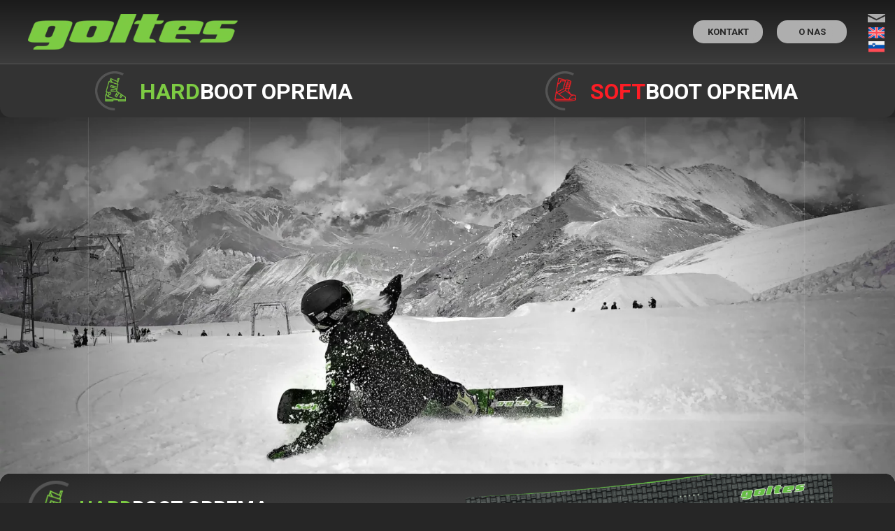

--- FILE ---
content_type: text/html; charset=UTF-8
request_url: https://goltes.com/trdi-cevlji/
body_size: 23619
content:
<!doctype html>
<html lang="sl-SI" class="no-js" itemtype="https://schema.org/Blog" itemscope>
<head>
	<meta charset="UTF-8">
	<meta name="viewport" content="width=device-width, initial-scale=1, minimum-scale=1">
	<meta name='robots' content='index, follow, max-image-preview:large, max-snippet:-1, max-video-preview:-1' />
<link rel="alternate" hreflang="en" href="https://goltes.com/en/hard-boots/" />
<link rel="alternate" hreflang="sl" href="https://goltes.com/trdi-cevlji/" />
<link rel="alternate" hreflang="x-default" href="https://goltes.com/trdi-cevlji/" />

	<!-- This site is optimized with the Yoast SEO plugin v21.8 - https://yoast.com/wordpress/plugins/seo/ -->
	<title>Trdi čevlji Archives - Goltes alpine hardboot in softboot snowboard oprema</title>
	<link rel="canonical" href="https://goltes.com/trdi-cevlji/" />
	<meta property="og:locale" content="sl_SI" />
	<meta property="og:type" content="article" />
	<meta property="og:title" content="Trdi čevlji Archives - Goltes alpine hardboot in softboot snowboard oprema" />
	<meta property="og:url" content="https://goltes.com/trdi-cevlji/" />
	<meta property="og:site_name" content="Goltes alpine hardboot in softboot snowboard oprema" />
	<meta name="twitter:card" content="summary_large_image" />
	<script type="application/ld+json" class="yoast-schema-graph">{"@context":"https://schema.org","@graph":[{"@type":"CollectionPage","@id":"https://goltes.com/trdi-cevlji/","url":"https://goltes.com/trdi-cevlji/","name":"Trdi čevlji Archives - Goltes alpine hardboot in softboot snowboard oprema","isPartOf":{"@id":"https://goltes.com/#website"},"primaryImageOfPage":{"@id":"https://goltes.com/trdi-cevlji/#primaryimage"},"image":{"@id":"https://goltes.com/trdi-cevlji/#primaryimage"},"thumbnailUrl":"https://goltes.com/wp-content/uploads/2023/11/upz-xcr.webp","breadcrumb":{"@id":"https://goltes.com/trdi-cevlji/#breadcrumb"},"inLanguage":"sl-SI"},{"@type":"ImageObject","inLanguage":"sl-SI","@id":"https://goltes.com/trdi-cevlji/#primaryimage","url":"https://goltes.com/wp-content/uploads/2023/11/upz-xcr.webp","contentUrl":"https://goltes.com/wp-content/uploads/2023/11/upz-xcr.webp","width":1500,"height":1500},{"@type":"BreadcrumbList","@id":"https://goltes.com/trdi-cevlji/#breadcrumb","itemListElement":[{"@type":"ListItem","position":1,"name":"Home","item":"https://goltes.com/"},{"@type":"ListItem","position":2,"name":"Hardboot oprema","item":"https://goltes.com/hardboot-oprema/"},{"@type":"ListItem","position":3,"name":"Trdi čevlji"}]},{"@type":"WebSite","@id":"https://goltes.com/#website","url":"https://goltes.com/","name":"Goltes alpine hardboot in softboot snowboard oprema","description":"Hand made on the sunny side of the alps","publisher":{"@id":"https://goltes.com/#organization"},"potentialAction":[{"@type":"SearchAction","target":{"@type":"EntryPoint","urlTemplate":"https://goltes.com/?s={search_term_string}"},"query-input":"required name=search_term_string"}],"inLanguage":"sl-SI"},{"@type":"Organization","@id":"https://goltes.com/#organization","name":"Goltes alpine hardboot in softboot snowboard oprema","url":"https://goltes.com/","logo":{"@type":"ImageObject","inLanguage":"sl-SI","@id":"https://goltes.com/#/schema/logo/image/","url":"https://goltes.com/wp-content/uploads/2023/09/logho-goltes-1.webp","contentUrl":"https://goltes.com/wp-content/uploads/2023/09/logho-goltes-1.webp","width":676,"height":116,"caption":"Goltes alpine hardboot in softboot snowboard oprema"},"image":{"@id":"https://goltes.com/#/schema/logo/image/"}}]}</script>
	<!-- / Yoast SEO plugin. -->


<link rel="alternate" type="application/rss+xml" title="Goltes alpine hardboot in softboot snowboard oprema &raquo; Feed" href="https://goltes.com/feed/" />
<link rel="alternate" type="application/rss+xml" title="Goltes alpine hardboot in softboot snowboard oprema &raquo; Comments Feed" href="https://goltes.com/comments/feed/" />
			<script>document.documentElement.classList.remove( 'no-js' );</script>
			<link rel="alternate" type="application/rss+xml" title="Goltes alpine hardboot in softboot snowboard oprema &raquo; Trdi čevlji Category Feed" href="https://goltes.com/trdi-cevlji/feed/" />
<style id='wp-img-auto-sizes-contain-inline-css'>
img:is([sizes=auto i],[sizes^="auto," i]){contain-intrinsic-size:3000px 1500px}
/*# sourceURL=wp-img-auto-sizes-contain-inline-css */
</style>
<style id='wp-emoji-styles-inline-css'>

	img.wp-smiley, img.emoji {
		display: inline !important;
		border: none !important;
		box-shadow: none !important;
		height: 1em !important;
		width: 1em !important;
		margin: 0 0.07em !important;
		vertical-align: -0.1em !important;
		background: none !important;
		padding: 0 !important;
	}
/*# sourceURL=wp-emoji-styles-inline-css */
</style>
<link rel='stylesheet' id='contact-form-7-css' href='https://goltes.com/wp-content/plugins/contact-form-7/includes/css/styles.css?ver=5.8.5' media='all' />
<style id='contact-form-7-inline-css'>
.wpcf7 .wpcf7-recaptcha iframe {margin-bottom: 0;}.wpcf7 .wpcf7-recaptcha[data-align="center"] > div {margin: 0 auto;}.wpcf7 .wpcf7-recaptcha[data-align="right"] > div {margin: 0 0 0 auto;}
/*# sourceURL=contact-form-7-inline-css */
</style>
<style id='woocommerce-inline-inline-css'>
.woocommerce form .form-row .required { visibility: visible; }
/*# sourceURL=woocommerce-inline-inline-css */
</style>
<link rel='stylesheet' id='wpml-legacy-horizontal-list-0-css' href='https://goltes.com/wp-content/plugins/sitepress-multilingual-cms/templates/language-switchers/legacy-list-horizontal/style.min.css?ver=1' media='all' />
<link rel='stylesheet' id='kadence-global-css' href='https://goltes.com/wp-content/themes/kadence/assets/css/global.min.css?ver=1693985688' media='all' />
<style id='kadence-global-inline-css'>
/* Kadence Base CSS */
:root{--global-palette1:#7dcb43;--global-palette2:#fd1d25;--global-palette3:#ffffff;--global-palette4:#f7fafc;--global-palette5:#edf2f7;--global-palette6:#cbd2d9;--global-palette7:#000000;--global-palette8:#404040;--global-palette9:#262626;--global-palette9rgb:38, 38, 38;--global-palette-highlight:var(--global-palette1);--global-palette-highlight-alt:#b2ff7d;--global-palette-highlight-alt2:var(--global-palette9);--global-palette-btn-bg:var(--global-palette1);--global-palette-btn-bg-hover:var(--global-palette2);--global-palette-btn:var(--global-palette9);--global-palette-btn-hover:var(--global-palette9);--global-body-font-family:Roboto, sans-serif;--global-heading-font-family:Roboto, sans-serif;--global-primary-nav-font-family:inherit;--global-fallback-font:sans-serif;--global-display-fallback-font:sans-serif;--global-content-width:1290px;--global-content-narrow-width:842px;--global-content-edge-padding:1.5rem;--global-content-boxed-padding:2rem;--global-calc-content-width:calc(1290px - var(--global-content-edge-padding) - var(--global-content-edge-padding) );--wp--style--global--content-size:var(--global-calc-content-width);}.wp-site-blocks{--global-vw:calc( 100vw - ( 0.5 * var(--scrollbar-offset)));}:root body.kadence-elementor-colors{--e-global-color-kadence1:var(--global-palette1);--e-global-color-kadence2:var(--global-palette2);--e-global-color-kadence3:var(--global-palette3);--e-global-color-kadence4:var(--global-palette4);--e-global-color-kadence5:var(--global-palette5);--e-global-color-kadence6:var(--global-palette6);--e-global-color-kadence7:var(--global-palette7);--e-global-color-kadence8:var(--global-palette8);--e-global-color-kadence9:var(--global-palette9);}:root .has-theme-palette-1-background-color{background-color:var(--global-palette1);}:root .has-theme-palette-1-color{color:var(--global-palette1);}:root .has-theme-palette-2-background-color{background-color:var(--global-palette2);}:root .has-theme-palette-2-color{color:var(--global-palette2);}:root .has-theme-palette-3-background-color{background-color:var(--global-palette3);}:root .has-theme-palette-3-color{color:var(--global-palette3);}:root .has-theme-palette-4-background-color{background-color:var(--global-palette4);}:root .has-theme-palette-4-color{color:var(--global-palette4);}:root .has-theme-palette-5-background-color{background-color:var(--global-palette5);}:root .has-theme-palette-5-color{color:var(--global-palette5);}:root .has-theme-palette-6-background-color{background-color:var(--global-palette6);}:root .has-theme-palette-6-color{color:var(--global-palette6);}:root .has-theme-palette-7-background-color{background-color:var(--global-palette7);}:root .has-theme-palette-7-color{color:var(--global-palette7);}:root .has-theme-palette-8-background-color{background-color:var(--global-palette8);}:root .has-theme-palette-8-color{color:var(--global-palette8);}:root .has-theme-palette-9-background-color{background-color:var(--global-palette9);}:root .has-theme-palette-9-color{color:var(--global-palette9);}:root .has-theme-palette1-background-color{background-color:var(--global-palette1);}:root .has-theme-palette1-color{color:var(--global-palette1);}:root .has-theme-palette2-background-color{background-color:var(--global-palette2);}:root .has-theme-palette2-color{color:var(--global-palette2);}:root .has-theme-palette3-background-color{background-color:var(--global-palette3);}:root .has-theme-palette3-color{color:var(--global-palette3);}:root .has-theme-palette4-background-color{background-color:var(--global-palette4);}:root .has-theme-palette4-color{color:var(--global-palette4);}:root .has-theme-palette5-background-color{background-color:var(--global-palette5);}:root .has-theme-palette5-color{color:var(--global-palette5);}:root .has-theme-palette6-background-color{background-color:var(--global-palette6);}:root .has-theme-palette6-color{color:var(--global-palette6);}:root .has-theme-palette7-background-color{background-color:var(--global-palette7);}:root .has-theme-palette7-color{color:var(--global-palette7);}:root .has-theme-palette8-background-color{background-color:var(--global-palette8);}:root .has-theme-palette8-color{color:var(--global-palette8);}:root .has-theme-palette9-background-color{background-color:var(--global-palette9);}:root .has-theme-palette9-color{color:var(--global-palette9);}body{background:var(--global-palette8);}body, input, select, optgroup, textarea{font-style:normal;font-weight:normal;font-size:17px;line-height:1.6;font-family:var(--global-body-font-family);color:var(--global-palette6);}.content-bg, body.content-style-unboxed .site{background:var(--global-palette9);}@media all and (max-width: 1024px){body{font-size:15px;}}@media all and (max-width: 767px){body{font-size:12px;}}h1,h2,h3,h4,h5,h6{font-family:var(--global-heading-font-family);}h1{font-style:normal;font-weight:700;font-size:32px;line-height:1.5;color:var(--global-palette3);}h2{font-style:normal;font-weight:700;font-size:28px;line-height:1.5;color:var(--global-palette3);}h3{font-style:normal;font-weight:700;font-size:24px;line-height:1.5;color:var(--global-palette3);}h4{font-style:normal;font-weight:700;font-size:22px;line-height:1.5;color:var(--global-palette4);}h5{font-style:normal;font-weight:700;font-size:20px;line-height:1.5;color:var(--global-palette4);}h6{font-style:normal;font-weight:700;font-size:18px;line-height:1.5;color:var(--global-palette5);}.entry-hero .kadence-breadcrumbs, .entry-hero .search-form{font-style:normal;color:var(--global-palette6);}@media all and (max-width: 1024px){h1{font-size:30px;}h2{font-size:26px;}h3{font-size:22px;}h4{font-size:20px;}h5{font-size:18px;}h6{font-size:16px;}}@media all and (max-width: 767px){h1{font-size:27px;}h2{font-size:23px;}h3{font-size:19px;}h4{font-size:17px;}h5{font-size:15px;}h6{font-size:13px;}}.entry-hero .kadence-breadcrumbs{max-width:1290px;}.site-container, .site-header-row-layout-contained, .site-footer-row-layout-contained, .entry-hero-layout-contained, .comments-area, .alignfull > .wp-block-cover__inner-container, .alignwide > .wp-block-cover__inner-container{max-width:var(--global-content-width);}.content-width-narrow .content-container.site-container, .content-width-narrow .hero-container.site-container{max-width:var(--global-content-narrow-width);}@media all and (min-width: 1520px){.wp-site-blocks .content-container  .alignwide{margin-left:-115px;margin-right:-115px;width:unset;max-width:unset;}}@media all and (min-width: 1102px){.content-width-narrow .wp-site-blocks .content-container .alignwide{margin-left:-130px;margin-right:-130px;width:unset;max-width:unset;}}.content-style-boxed .wp-site-blocks .entry-content .alignwide{margin-left:calc( -1 * var( --global-content-boxed-padding ) );margin-right:calc( -1 * var( --global-content-boxed-padding ) );}.content-area{margin-top:5rem;margin-bottom:5rem;}@media all and (max-width: 1024px){.content-area{margin-top:3rem;margin-bottom:3rem;}}@media all and (max-width: 767px){.content-area{margin-top:2rem;margin-bottom:2rem;}}@media all and (max-width: 1024px){:root{--global-content-boxed-padding:2rem;}}@media all and (max-width: 767px){:root{--global-content-boxed-padding:1.5rem;}}.entry-content-wrap{padding:2rem;}@media all and (max-width: 1024px){.entry-content-wrap{padding:2rem;}}@media all and (max-width: 767px){.entry-content-wrap{padding:1.5rem;}}.entry.single-entry{box-shadow:0px 15px 15px -10px rgba(0,0,0,0.05);}.entry.loop-entry{box-shadow:0px 15px 15px -10px rgba(0,0,0,0.05);}.loop-entry .entry-content-wrap{padding:2rem;}@media all and (max-width: 1024px){.loop-entry .entry-content-wrap{padding:2rem;}}@media all and (max-width: 767px){.loop-entry .entry-content-wrap{padding:1.5rem;}}.primary-sidebar.widget-area .widget{margin-bottom:1.5em;color:var(--global-palette4);}.primary-sidebar.widget-area .widget-title{font-weight:700;font-size:20px;line-height:1.5;color:var(--global-palette3);}button, .button, .wp-block-button__link, input[type="button"], input[type="reset"], input[type="submit"], .fl-button, .elementor-button-wrapper .elementor-button{box-shadow:0px 0px 0px -7px rgba(0,0,0,0);}button:hover, button:focus, button:active, .button:hover, .button:focus, .button:active, .wp-block-button__link:hover, .wp-block-button__link:focus, .wp-block-button__link:active, input[type="button"]:hover, input[type="button"]:focus, input[type="button"]:active, input[type="reset"]:hover, input[type="reset"]:focus, input[type="reset"]:active, input[type="submit"]:hover, input[type="submit"]:focus, input[type="submit"]:active, .elementor-button-wrapper .elementor-button:hover, .elementor-button-wrapper .elementor-button:focus, .elementor-button-wrapper .elementor-button:active{box-shadow:0px 15px 25px -7px rgba(0,0,0,0.1);}@media all and (min-width: 1025px){.transparent-header .entry-hero .entry-hero-container-inner{padding-top:80px;}}@media all and (max-width: 1024px){.mobile-transparent-header .entry-hero .entry-hero-container-inner{padding-top:80px;}}@media all and (max-width: 767px){.mobile-transparent-header .entry-hero .entry-hero-container-inner{padding-top:80px;}}.site-middle-footer-inner-wrap{padding-top:30px;padding-bottom:30px;grid-column-gap:30px;grid-row-gap:30px;}.site-middle-footer-inner-wrap .widget{margin-bottom:30px;}.site-middle-footer-inner-wrap .site-footer-section:not(:last-child):after{right:calc(-30px / 2);}.site-top-footer-inner-wrap{padding-top:30px;padding-bottom:30px;grid-column-gap:30px;grid-row-gap:30px;}.site-top-footer-inner-wrap .widget{margin-bottom:30px;}.site-top-footer-inner-wrap .site-footer-section:not(:last-child):after{right:calc(-30px / 2);}.site-bottom-footer-inner-wrap{padding-top:30px;padding-bottom:30px;grid-column-gap:30px;}.site-bottom-footer-inner-wrap .widget{margin-bottom:30px;}.site-bottom-footer-inner-wrap .site-footer-section:not(:last-child):after{right:calc(-30px / 2);}.footer-social-wrap .footer-social-inner-wrap{font-size:1em;gap:0.3em;}.site-footer .site-footer-wrap .site-footer-section .footer-social-wrap .footer-social-inner-wrap .social-button{border:2px none transparent;border-radius:3px;}#colophon .footer-navigation .footer-menu-container > ul > li > a{padding-left:calc(1.2em / 2);padding-right:calc(1.2em / 2);padding-top:calc(0.6em / 2);padding-bottom:calc(0.6em / 2);color:var(--global-palette5);}#colophon .footer-navigation .footer-menu-container > ul li a:hover{color:var(--global-palette-highlight);}#colophon .footer-navigation .footer-menu-container > ul li.current-menu-item > a{color:var(--global-palette3);}.entry-hero.page-hero-section .entry-header{min-height:200px;}body.archive, body.blog{background:var(--global-palette9);}body.archive .content-bg, body.content-style-unboxed.archive .site, body.blog .content-bg, body.content-style-unboxed.blog .site{background:var(--global-palette7);}.entry-hero.product-hero-section .entry-header{min-height:200px;}.product-title .single-category{font-weight:700;font-size:32px;line-height:1.5;color:var(--global-palette3);}.wp-site-blocks .product-hero-section .extra-title{font-weight:700;font-size:32px;line-height:1.5;}.woocommerce ul.products.woo-archive-btn-button .product-action-wrap .button:not(.kb-button), .woocommerce ul.products li.woo-archive-btn-button .button:not(.kb-button), .wc-block-grid__product.woo-archive-btn-button .product-details .wc-block-grid__product-add-to-cart .wp-block-button__link{border:2px none transparent;box-shadow:0px 0px 0px 0px rgba(0,0,0,0.0);}.woocommerce ul.products.woo-archive-btn-button .product-action-wrap .button:not(.kb-button):hover, .woocommerce ul.products li.woo-archive-btn-button .button:not(.kb-button):hover, .wc-block-grid__product.woo-archive-btn-button .product-details .wc-block-grid__product-add-to-cart .wp-block-button__link:hover{box-shadow:0px 0px 0px 0px rgba(0,0,0,0);}
/* Kadence Header CSS */
@media all and (max-width: 1024px){.mobile-transparent-header #masthead{position:absolute;left:0px;right:0px;z-index:100;}.kadence-scrollbar-fixer.mobile-transparent-header #masthead{right:var(--scrollbar-offset,0);}.mobile-transparent-header #masthead, .mobile-transparent-header .site-top-header-wrap .site-header-row-container-inner, .mobile-transparent-header .site-main-header-wrap .site-header-row-container-inner, .mobile-transparent-header .site-bottom-header-wrap .site-header-row-container-inner{background:transparent;}.site-header-row-tablet-layout-fullwidth, .site-header-row-tablet-layout-standard{padding:0px;}}@media all and (min-width: 1025px){.transparent-header #masthead{position:absolute;left:0px;right:0px;z-index:100;}.transparent-header.kadence-scrollbar-fixer #masthead{right:var(--scrollbar-offset,0);}.transparent-header #masthead, .transparent-header .site-top-header-wrap .site-header-row-container-inner, .transparent-header .site-main-header-wrap .site-header-row-container-inner, .transparent-header .site-bottom-header-wrap .site-header-row-container-inner{background:transparent;}}.site-branding a.brand img{max-width:200px;}.site-branding a.brand img.svg-logo-image{width:200px;}.site-branding{padding:0px 0px 0px 0px;}.site-branding .site-title{font-weight:700;font-size:26px;line-height:1.2;color:var(--global-palette3);}#masthead, #masthead .kadence-sticky-header.item-is-fixed:not(.item-at-start):not(.site-header-row-container):not(.site-main-header-wrap), #masthead .kadence-sticky-header.item-is-fixed:not(.item-at-start) > .site-header-row-container-inner{background:#ffffff;}.site-main-header-inner-wrap{min-height:80px;}.site-top-header-inner-wrap{min-height:0px;}.site-bottom-header-inner-wrap{min-height:0px;}.header-navigation[class*="header-navigation-style-underline"] .header-menu-container.primary-menu-container>ul>li>a:after{width:calc( 100% - 1.2em);}.main-navigation .primary-menu-container > ul > li.menu-item > a{padding-left:calc(1.2em / 2);padding-right:calc(1.2em / 2);padding-top:0.6em;padding-bottom:0.6em;color:var(--global-palette5);}.main-navigation .primary-menu-container > ul > li.menu-item .dropdown-nav-special-toggle{right:calc(1.2em / 2);}.main-navigation .primary-menu-container > ul > li.menu-item > a:hover{color:var(--global-palette-highlight);}.main-navigation .primary-menu-container > ul > li.menu-item.current-menu-item > a{color:var(--global-palette3);}.header-navigation[class*="header-navigation-style-underline"] .header-menu-container.secondary-menu-container>ul>li>a:after{width:calc( 100% - 1.2em);}.secondary-navigation .secondary-menu-container > ul > li.menu-item > a{padding-left:calc(1.2em / 2);padding-right:calc(1.2em / 2);padding-top:0.6em;padding-bottom:0.6em;color:var(--global-palette5);}.secondary-navigation .primary-menu-container > ul > li.menu-item .dropdown-nav-special-toggle{right:calc(1.2em / 2);}.secondary-navigation .secondary-menu-container > ul > li.menu-item > a:hover{color:var(--global-palette-highlight);}.secondary-navigation .secondary-menu-container > ul > li.menu-item.current-menu-item > a{color:var(--global-palette3);}.header-navigation .header-menu-container ul ul.sub-menu, .header-navigation .header-menu-container ul ul.submenu{background:var(--global-palette3);box-shadow:0px 2px 13px 0px rgba(0,0,0,0.1);}.header-navigation .header-menu-container ul ul li.menu-item, .header-menu-container ul.menu > li.kadence-menu-mega-enabled > ul > li.menu-item > a{border-bottom:1px solid rgba(255,255,255,0.1);}.header-navigation .header-menu-container ul ul li.menu-item > a{width:200px;padding-top:1em;padding-bottom:1em;color:var(--global-palette8);font-size:12px;}.header-navigation .header-menu-container ul ul li.menu-item > a:hover{color:var(--global-palette9);background:var(--global-palette4);}.header-navigation .header-menu-container ul ul li.menu-item.current-menu-item > a{color:var(--global-palette9);background:var(--global-palette4);}.mobile-toggle-open-container .menu-toggle-open{color:var(--global-palette5);padding:0.4em 0.6em 0.4em 0.6em;font-size:14px;}.mobile-toggle-open-container .menu-toggle-open.menu-toggle-style-bordered{border:1px solid currentColor;}.mobile-toggle-open-container .menu-toggle-open .menu-toggle-icon{font-size:20px;}.mobile-toggle-open-container .menu-toggle-open:hover, .mobile-toggle-open-container .menu-toggle-open:focus-visible{color:var(--global-palette-highlight);}.mobile-navigation ul li{font-size:14px;}.mobile-navigation ul li a{padding-top:1em;padding-bottom:1em;}.mobile-navigation ul li > a, .mobile-navigation ul li.menu-item-has-children > .drawer-nav-drop-wrap{color:var(--global-palette8);}.mobile-navigation ul li.current-menu-item > a, .mobile-navigation ul li.current-menu-item.menu-item-has-children > .drawer-nav-drop-wrap{color:var(--global-palette-highlight);}.mobile-navigation ul li.menu-item-has-children .drawer-nav-drop-wrap, .mobile-navigation ul li:not(.menu-item-has-children) a{border-bottom:1px solid rgba(255,255,255,0.1);}.mobile-navigation:not(.drawer-navigation-parent-toggle-true) ul li.menu-item-has-children .drawer-nav-drop-wrap button{border-left:1px solid rgba(255,255,255,0.1);}#mobile-drawer .drawer-header .drawer-toggle{padding:0.6em 0.15em 0.6em 0.15em;font-size:24px;}#main-header .header-button{border:2px none transparent;box-shadow:0px 0px 0px -7px rgba(0,0,0,0);}#main-header .header-button:hover{box-shadow:0px 15px 25px -7px rgba(0,0,0,0.1);}.header-social-wrap .header-social-inner-wrap{font-size:1em;gap:0.3em;}.header-social-wrap .header-social-inner-wrap .social-button{border:2px none transparent;border-radius:3px;}.header-mobile-social-wrap .header-mobile-social-inner-wrap{font-size:1em;gap:0.3em;}.header-mobile-social-wrap .header-mobile-social-inner-wrap .social-button{border:2px none transparent;border-radius:3px;}.search-toggle-open-container .search-toggle-open{color:var(--global-palette5);}.search-toggle-open-container .search-toggle-open.search-toggle-style-bordered{border:1px solid currentColor;}.search-toggle-open-container .search-toggle-open .search-toggle-icon{font-size:1em;}.search-toggle-open-container .search-toggle-open:hover, .search-toggle-open-container .search-toggle-open:focus{color:var(--global-palette-highlight);}#search-drawer .drawer-inner{background:rgba(9, 12, 16, 0.97);}.mobile-header-button-wrap .mobile-header-button-inner-wrap .mobile-header-button{border:2px none transparent;box-shadow:0px 0px 0px -7px rgba(0,0,0,0);}.mobile-header-button-wrap .mobile-header-button-inner-wrap .mobile-header-button:hover{box-shadow:0px 15px 25px -7px rgba(0,0,0,0.1);}
/*# sourceURL=kadence-global-inline-css */
</style>
<link rel='stylesheet' id='kadence-header-css' href='https://goltes.com/wp-content/themes/kadence/assets/css/header.min.css?ver=1693985688' media='all' />
<link rel='stylesheet' id='kadence-content-css' href='https://goltes.com/wp-content/themes/kadence/assets/css/content.min.css?ver=1693985688' media='all' />
<link rel='stylesheet' id='kadence-woocommerce-css' href='https://goltes.com/wp-content/themes/kadence/assets/css/woocommerce.min.css?ver=1693985688' media='all' />
<link rel='stylesheet' id='kadence-footer-css' href='https://goltes.com/wp-content/themes/kadence/assets/css/footer.min.css?ver=1693985688' media='all' />
<link rel='stylesheet' id='elementor-icons-css' href='https://goltes.com/wp-content/plugins/elementor/assets/lib/eicons/css/elementor-icons.min.css?ver=5.25.0' media='all' />
<link rel='stylesheet' id='elementor-frontend-css' href='https://goltes.com/wp-content/plugins/elementor/assets/css/frontend-lite.min.css?ver=3.18.3' media='all' />
<link defer rel='stylesheet' id='swiper-css' href='https://goltes.com/wp-content/plugins/elementor/assets/lib/swiper/v8/css/swiper.min.css?ver=8.4.5' media='all' />
<link rel='stylesheet' id='elementor-post-5509-css' href='https://goltes.com/wp-content/uploads/elementor/css/post-5509.css?ver=1765122326' media='all' />
<link rel='stylesheet' id='elementor-pro-css' href='https://goltes.com/wp-content/plugins/elementor-pro/assets/css/frontend-lite.min.css?ver=3.18.2' media='all' />
<link rel='stylesheet' id='elementor-post-7197-css' href='https://goltes.com/wp-content/uploads/elementor/css/post-7197.css?ver=1765122326' media='all' />
<link rel='stylesheet' id='elementor-post-7220-css' href='https://goltes.com/wp-content/uploads/elementor/css/post-7220.css?ver=1765122326' media='all' />
<link rel='stylesheet' id='elementor-post-6854-css' href='https://goltes.com/wp-content/uploads/elementor/css/post-6854.css?ver=1767705408' media='all' />
<link rel='stylesheet' id='tablepress-default-css' href='https://goltes.com/wp-content/plugins/tablepress/css/build/default.css?ver=3.2.6' media='all' />
<link defer rel='stylesheet' id='google-fonts-1-css' href='https://fonts.googleapis.com/css?family=Roboto%3A100%2C100italic%2C200%2C200italic%2C300%2C300italic%2C400%2C400italic%2C500%2C500italic%2C600%2C600italic%2C700%2C700italic%2C800%2C800italic%2C900%2C900italic%7CRoboto+Slab%3A100%2C100italic%2C200%2C200italic%2C300%2C300italic%2C400%2C400italic%2C500%2C500italic%2C600%2C600italic%2C700%2C700italic%2C800%2C800italic%2C900%2C900italic&#038;display=swap&#038;ver=6.9' media='all' />
<link rel='stylesheet' id='elementor-icons-shared-0-css' href='https://goltes.com/wp-content/plugins/elementor/assets/lib/font-awesome/css/fontawesome.min.css?ver=5.15.3' media='all' />
<link rel='stylesheet' id='elementor-icons-fa-solid-css' href='https://goltes.com/wp-content/plugins/elementor/assets/lib/font-awesome/css/solid.min.css?ver=5.15.3' media='all' />
<link rel="preconnect" href="https://fonts.gstatic.com/" crossorigin><script id="wpml-cookie-js-extra">
var wpml_cookies = {"wp-wpml_current_language":{"value":"sl","expires":1,"path":"/"}};
var wpml_cookies = {"wp-wpml_current_language":{"value":"sl","expires":1,"path":"/"}};
//# sourceURL=wpml-cookie-js-extra
</script>
<script src="https://goltes.com/wp-content/plugins/sitepress-multilingual-cms/res/js/cookies/language-cookie.js?ver=4.6.8" id="wpml-cookie-js" defer data-wp-strategy="defer"></script>
<script src="https://goltes.com/wp-includes/js/jquery/jquery.min.js?ver=3.7.1" id="jquery-core-js"></script>
<script src="https://goltes.com/wp-includes/js/jquery/jquery-migrate.min.js?ver=3.4.1" id="jquery-migrate-js"></script>
<script src="https://goltes.com/wp-content/plugins/woocommerce/assets/js/jquery-blockui/jquery.blockUI.min.js?ver=2.7.0-wc.8.5.4" id="jquery-blockui-js" defer data-wp-strategy="defer"></script>
<script id="wc-add-to-cart-js-extra">
var wc_add_to_cart_params = {"ajax_url":"/wp-admin/admin-ajax.php","wc_ajax_url":"/?wc-ajax=%%endpoint%%","i18n_view_cart":"View cart","cart_url":"https://goltes.com/cart-3/","is_cart":"","cart_redirect_after_add":"no"};
//# sourceURL=wc-add-to-cart-js-extra
</script>
<script defer src="https://goltes.com/wp-content/plugins/woocommerce/assets/js/frontend/add-to-cart.min.js?ver=8.5.4" id="wc-add-to-cart-js" defer data-wp-strategy="defer"></script>
<script defer src="https://goltes.com/wp-content/plugins/woocommerce/assets/js/js-cookie/js.cookie.min.js?ver=2.1.4-wc.8.5.4" id="js-cookie-js" defer data-wp-strategy="defer"></script>
<script id="woocommerce-js-extra">
var woocommerce_params = {"ajax_url":"/wp-admin/admin-ajax.php","wc_ajax_url":"/?wc-ajax=%%endpoint%%"};
//# sourceURL=woocommerce-js-extra
</script>
<script defer src="https://goltes.com/wp-content/plugins/woocommerce/assets/js/frontend/woocommerce.min.js?ver=8.5.4" id="woocommerce-js" defer data-wp-strategy="defer"></script>
<script id="wp-element-dependency-error-js-after">
console.error( "Payment gateway with handle 'wc-payment-method-cod' has been deactivated in Cart and Checkout blocks because its dependency 'wp-element' is not registered. Read the docs about registering assets for payment methods: https://github.com/woocommerce/woocommerce-blocks/blob/060f63c04f0f34f645200b5d4da9212125c49177/docs/third-party-developers/extensibility/checkout-payment-methods/payment-method-integration.md#registering-assets" );
//# sourceURL=wp-element-dependency-error-js-after
</script>
<link rel="https://api.w.org/" href="https://goltes.com/wp-json/" /><link rel="alternate" title="JSON" type="application/json" href="https://goltes.com/wp-json/wp/v2/product_cat/70" /><link rel="EditURI" type="application/rsd+xml" title="RSD" href="https://goltes.com/xmlrpc.php?rsd" />
<meta name="generator" content="WordPress 6.9" />
<meta name="generator" content="WooCommerce 8.5.4" />
<meta name="generator" content="WPML ver:4.6.8 stt:1,46;" />
	<noscript><style>.woocommerce-product-gallery{ opacity: 1 !important; }</style></noscript>
	<meta name="generator" content="Elementor 3.18.3; features: e_dom_optimization, e_optimized_assets_loading, e_optimized_css_loading, additional_custom_breakpoints, block_editor_assets_optimize, e_image_loading_optimization; settings: css_print_method-external, google_font-enabled, font_display-swap">
	<!-- Google tag (gtag.js) -->
	<script async src="https://www.googletagmanager.com/gtag/js?id=G-3MCR4Q7R57"></script>
	<script>
		window.dataLayer = window.dataLayer || [];

		function gtag() {
			dataLayer.push(arguments);
		}
		gtag('js', new Date());

		gtag('config', 'G-3MCR4Q7R57');
	</script>
<link rel='stylesheet' id='kadence-fonts-css' href='https://fonts.googleapis.com/css?family=Roboto:regular,700&#038;display=swap' media='all' />
<link rel="icon" href="https://goltes.com/wp-content/uploads/2024/01/favicon-100x100.webp" sizes="32x32" />
<link rel="icon" href="https://goltes.com/wp-content/uploads/2024/01/favicon.webp" sizes="192x192" />
<link rel="apple-touch-icon" href="https://goltes.com/wp-content/uploads/2024/01/favicon.webp" />
<meta name="msapplication-TileImage" content="https://goltes.com/wp-content/uploads/2024/01/favicon.webp" />
		<style id="wp-custom-css">
			.woocommerce div.product span.price, .woocommerce div.product p.price {
    padding-left: 5px;
}
.cart {
		display: none!important;
}
.stock-availability {
		display: none;
}
.product-contact-form p {
		margin: 0px!important;
}

#form-inquiry {
		display: flex;
}
.form-inquiry1 {
    width: 47%;
    margin-right: 35px;
	    margin-top: 20px;
}

.form-inquiry2 {
		width: 47%;
	    margin-top: 20px;
}

.wpcf7 textarea {
    height: 100px;
	margin-top: 10px;
}

/*#expand-inquiry-button-wrapper label {
    background: #7dcb43;
    padding: 10px 10px 10.5px 10px;
    border-radius: 3px;
    color: black;
    cursor: pointer;
}*/

@media screen and (max-width:768px){
	#expand-inquiry-button-wrapper label{
		font-size:15px;
	}
}

.woocommerce .star-rating::before {
    content: ""!important;
}
.woocommerce-product-rating .star-rating span::before {
    color: #edf2f700!important;
}
#masthead{
	background-color:unset !important;
}
#header{
	  position: absolute !important;
    left: 50%;
    transform: translateX(-50%);
	width:100%;
	z-index:100;
}
#header .header_category>div{
	display: flex;
	flex-direction: row;
	justify-content: center;
}
#header .header_category img {
    margin-right:20px;
}
#header .header_category h1 {
    margin-top:5px;
}

#header #header_flags .elementor-widget-container{
	line-height:20px;
}
#header .languages .elementor-widget-container{
	line-height:20px;
}

.elementor-widget-woocommerce-menu-cart.elementor-menu-cart--cart-type-mini-cart .elementor-menu-cart__container {
  min-width:430px !important;
}
.elementor-widget-woocommerce-menu-cart.elementor-menu-cart--cart-type-mini-cart .widget_shopping_cart_content{
	max-height:70vh;
}
.elementor-widget-woocommerce-menu-cart.elementor-menu-cart--cart-type-mini-cart .elementor-menu-cart__container dd,.elementor-widget-woocommerce-menu-cart.elementor-menu-cart--cart-type-mini-cart .elementor-menu-cart__container dd>p{
	margin:0;
	-webkit-margin-start: 0;
  margin-inline-start: 0;
	margin-left:2.5px;
}
.elementor-widget-woocommerce-menu-cart.elementor-menu-cart--cart-type-mini-cart .cart_page{
	display:none !important;
}

/******************************/




#home_title {
    position: absolute;
    top: 180px;
    left: 50%;
    transform: translateX(-50%);
    box-sizing: border-box;
    display: inline-block;
}
#home_title>div {
    display: flex;
    flex-direction: row;
    align-items: center;
}
#home_title h1 {
    font-size: 90px;
    margin: 0;
    padding: 0;
    display: flex;
}
#home_title h2 {
    font-size: 44px;
    text-align: right;
    margin: 0;
    padding: 0;
    line-height: 44px;
	white-space: nowrap;
}
#home_title .title_small {
    margin-right: 30px;
}


#home_title .letter0 {
    text-shadow: 0.05em -0.05em 0px var(--global-palette1);
}
#home_title .letter1 {
    text-shadow: 0.05em -0.025em 0px var(--global-palette1);
}
#home_title .letter2 {
    text-shadow: 0.05em 0em 0px var(--global-palette1);
}
#home_title .letter3 {
    text-shadow: 0.05em 0.025em 0px var(--global-palette1);
}
#home_title .letter4 {
    text-shadow: 0.05em 0.03em 0px var(--global-palette1);
}
#home_title .letter5 {
    text-shadow: 0.05em 0.045em 0px var(--global-palette1);
}
#home_title .letter6 {
    text-shadow: 0.05em 0.06em 0px var(--global-palette1);
}
#home_title .letter7 {
    text-shadow: 0.05em 0.07em 0px var(--global-palette1);
}
#home_title .letter8 {
    text-shadow: 0.05em 0.095em 0px var(--global-palette1);
}
#home_title .letter9 {
    text-shadow: 0.05em 0.11em 0px var(--global-palette1);
}







#home_categories{
	margin-top:-30vh;
}
.main_category{
	background-position:center right 20px !important;
}
.footer_menu ul{
	list-style:none;
	
}
.footer_menu ul.sub-menu{
	background-color:unset !important;
}

.footer_menu .hfe-has-submenu-container {
    border-radius: 25px;
    background: #000;
}

.footer_menu .hfe-has-submenu-container>a {
    display: flex;
    padding: 5px !important;
    padding-left: 5px !important;
    font-size: 20px;
    align-items: center;
}
.footer_menu.softboot  .hfe-has-submenu-container>a{
	color:#fd1d25;
}

.footer_menu .hfe-has-submenu-container>a::before {
    content: "";
    display: inline-block;
    width: 35px;
    height: 35px;
    
    background-size: contain;
    background-repeat: no-repeat;
}
.footer_menu.hardboot  .hfe-has-submenu-container>a::before {
		background-image: url(wp-content/uploads/2023/09/icon-hardboot-1.webp);
}
.footer_menu.softboot  .hfe-has-submenu-container>a::before {
	background-image: url(wp-content/uploads/2023/09/icon-softboot-1.webp);
}

.footer_menu .hfe-has-submenu-container~ul>li{
	border:none !important;
}
.footer_menu .hfe-has-submenu-container~ul>li>a{
	color:#838383;
}
.footer_menu .hfe-has-submenu-container~ul>li>a:hover{
	color:var(--global-palette1);
}
.footer_menu .hfe-has-submenu-container~ul{
	margin-left:0;
}
/*********************************/
.shop_content,.product_content_start,.cart_content{
	margin-top:-80vh;
}

.categories_side li.menu-item.menu-item-type-taxonomy.menu-item-object-product_cat {
    background-image: linear-gradient(180deg, #1B1B1B 0%, #3C3C3C 100%) !important;
}
.categories_side li.menu-item.menu-item-type-taxonomy.menu-item-object-product_cat>a{
	color:var(--global-palette3) !important;
}
.categories_side li.menu-item.menu-item-type-taxonomy.menu-item-object-product_cat.current-menu-item>a,
.categories_side li.menu-item.menu-item-type-taxonomy.menu-item-object-product_cat:hover>a{
	color:var(--global-palette1) !important;
}
.elementor-widget-loop-grid .product .price {
	margin-block-end: 0;
	margin-block-start: 0;
}
.elementor-widget-loop-grid .product .elementor-widget-woocommerce-product-title, .elementor-widget-loop-grid .product .elementor-widget-woocommerce-product-rating{
	margin:5px;
}

.elementor-widget-loop-grid .product .price del{
	color:#F0F0F0;
	font-size:16px;
}
.elementor-widget-loop-grid .product .image{
	aspect-ratio:1/1;
	height:auto;
}

.elementor-widget-loop-grid .elementor-widget-image,
.elementor-widget-loop-grid .elementor-widget-container,
.elementor-widget-loop-grid img{
	height:100%;
	width:100%;
	object-fit:contain;
}



.specifications{
	/*argin-top:50px;*/
	background-image: linear-gradient(180deg, #1B1B1B 0%, #3C3C3C 100%);}

.specifications h6 {
    background: linear-gradient(0deg, #0F0F0F 0%, #3C3C3C 100%);
	background-size: 100% 100%;
	padding:5px 15px;
	
}

.specifications .variations td{
	font-size:12px;
	text-align:center;
}
.specifications .variations .attributes td{
	color:#4EB5F8 !important;
} 

.product_content .elementor-widget-woocommerce-product-title,
.product_content .elementor-widget-woocommerce-product-rating,
.product_content .elementor-widget-woocommerce-product-price,
.product_content .elementor-widget-woocommerce-product-price p,
.product_content .elementor-widget-woocommerce-product-short-description,
.product_content .stock-availability>.stock{
	margin:0;
	padding:0;
}
.product_content .elementor-widget-woocommerce-product-price{
	margin-top:1em;
}
.product_content .price ins bdi{
	font-size: 32px;
}
.product_content .price del{
	color:#B3B3B3;
	
}





.single_product_image{
	max-height: 600px;
}
.single_product_image .elementor-widget-wrap {
    display: flex;
    align-content: center;
}
@media(min-width:590px) and (max-width:768px){
.single_product_image .elementor-widget-container{
	margin:0 !important;
}
}
.woocommerce span.onsale {
    padding: 0.5em 1em !important;
    border-radius: 15px;
	left:unset;
	right: 0.5rem;
}
.single_product_image .elementor-widget {
    position: static;
}

/*.product_content .woocommerce-product-gallery a{
	pointer-events:none;
}*/
.woocommerce-breadcrumb a {
    color: #7dcb43 !important;
	color: var(--global-palette1) !important;
}
.woocommerce-breadcrumb a:hover{
	color: var(--global-palette6) !important;
}
.woocommerce-tabs ul.tabs.wc-tabs {
    padding: 0 !important;
    margin: 0 !important;
    border: unset !important;
    background-image: linear-gradient(180deg, #1B1B1B 0%, #3C3C3C 100%);
}/*
.woocommerce-tabs ul {
    padding: 0 !important;
    margin: 0 !important;
    border: unset !important;
    background-image: linear-gradient(180deg, #1B1B1B 0%, #3C3C3C 100%);
}
.woocommerce-tabs ul li {
    background: unset !important;
    border: unset !important;
	display:inline-block !important;
}
*/
.woocommerce-tabs li#tab-title-description.description_tab.active {
    background: unset !important;
    border: unset !important;
	display:inline-block !important;
}
.woocommerce-tabs .woocommerce-Tabs-panel{
	margin:0 !important;
	padding:0 !important;
	padding-top:20px !important;
}
.woocommerce-tabs .woocommerce-Tabs-panel li::marker {
	color: #7dcb43;
}

.woocommerce-tabs.wc-tabs-wrapper{
	border:none !important;
}

.woocommerce div.product form.cart .variations td, .woocommerce div.product form.cart .variations th {
  width: fit-content;
  white-space: nowrap;
  padding: 5px !important;
}

@media(max-width:1290px){
	#header{
	  position: unset !important;
    left: unset;
    transform: unset;

	}
	#home_title {
			position: absolute;
			top: 20px;
			left: 50%;
			transform: translateX(-50%);
			box-sizing: border-box;
			display: inline-block;
	}
	#home_categories,.shop_content,.product_content_start,.cart_content {
    margin-top: -15vw;
}
}
@media(max-width:960px){
	#home_title {
    top: 25px;
	}
	#home_title h1 {
			font-size: 76px;

	}
	#home_title h2 {
			font-size: 30px;
			line-height:30px;
	}
	#home_title .title_small {
			margin-right: 20px;
	}
}
@media(max-width:768px){
#home_title {
    top: 25px;
	}
	#home_title>div {
    display: flex;
    flex-direction: column;
		align-items:start;
}
	#home_title h1 {
			font-size: 60px;
			line-height: 65px;
	}
	#home_title h2 {
			font-size: 20px;
		line-height:20px;
		text-align:left;
		display:inline;
	}
	#home_title .title_small {
			margin-right: 10px;
	}
	#header .header_category img {
    margin: 0px 10px 0px 0px;
	}
		#header .header_category p {
    margin: 20px 10px 20px 50px;
	}
	.main_category{
		background-image:unset !important;
	}
}
@media(max-width:500px){
	#home_title {
    top: 15px;
	}
	#home_title h1 {
			font-size: 45px;
			line-height: 45px;
	}
	#home_title h2 {
			font-size: 15px;
		line-height:15px;
	}
	.elementor-widget-woocommerce-menu-cart.elementor-menu-cart--cart-type-mini-cart .elementor-menu-cart__container {
  min-width:300px !important;
}
}
@media(max-width:430px){
	#header .header_category h1{
		font-size:23px;
	}
	#header .header_category img{
		width:31px;
		height:auto;
	}
.footer_cat{
		font-size:16px !important;
	}
.woocommerce div.product form.cart .variations td {
    display: table-cell !important;
    padding-right: 0;
}
	.elementor-menu-cart__main {
  margin-top: 60px !important;
}
}
/*********CART**************/

.cart_content .kadence-woo-cart-form-wrap .cart-collaterals {
    float: right !important;
    background-image: linear-gradient(0deg, #1B1B1B 0%, #3C3C3C 100%);
    border-radius: 15px 15px 15px 15px !important;
    padding: 15px;
    margin: 15px;
}
.cart_content .cart-summary {
    background-color: #3c3c3c !important;
    border-radius: 15px 15px 0 0 !important;
    padding: 15px;
}
.cart_content .e-shop-table {
    background-image: linear-gradient(0deg, #1B1B1B 0%, #3C3C3C 100%);
    box-shadow: unset !important;
    border-radius: 0 0 15px 15px !important;
    padding: 15px 35px !important;
}
.cart_content .woocommerce a.remove {
	font-size:25px;
}
.woocommerce-cart table.cart th.product-name{
	position:static !important;
}
.cart_content .shop_table tr:first-child {
	border-bottom: var(--order-summary-items-divider-weight,1px) solid var(--order-summary-items-divider-color,#d5d8dc) !important;
}
.cart_content td.product-name a{
	color:var(--global-palette3) !important;
	font-weight:600;
}
.cart_content td.product-name a:hover{
	color:var(--global-palette1) !important;
}
.cart_content .variation tr{
	display:table-row !important;
}
.cart_content .variation th,
.cart_content .variation td{
	padding:0 !important;
	padding-right:20px !important;
	color: var(--order-summary-variations-color,#000) !important;
}
.cart_content table.variation{
	width:fit-content;
}




.cart_content .product-subtotal .woocommerce-Price-amount.amount,
.cart_content .product-subtotal .woocommerce-Price-currencySymbol{
	color:var(--global-palette1) !important;
	font-size:1.1em;
}
.cart_content .product-subtotal .woocommerce-Price-currencySymbol{
	font-size:1em !important;
}

.cart_content .product-price .woocommerce-Price-amount.amount,.product-price .woocommerce-Price-currencySymbol{
	color:var(--global-palette1) !important;
}

.cart_content .product-price del .woocommerce-Price-amount.amount,.product-price del .woocommerce-Price-currencySymbol{
	color: var(--order-summary-color,#000) !important;
}

 .elementor-menu-cart__product-price.product-price .woocommerce-Price-currencySymbol, .elementor-menu-cart__product-price.product-price del .woocommerce-Price-currencySymbol {
  color: unset !important;
}

.cart_content .discount{
	display:inline-block;
	background-color:var(--global-palette1) ;
	padding:5px;
	padding: 5px 10px;
  font-size: 0.7em;
  border-radius: 25px;
  margin-left: 10px;
	color: var(--global-palette3,#FFF) !important;
}


/***************************/
/*********CHECKOUT**********/
.checkout .woocommerce-form-coupon-toggle,.checkout .woocommerce-form-coupon-toggle>.woocommerce-info{
	background-color: #121212;
  border-radius: 0 15px 0 0;
}
.checkout input[type="text"], 
.checkout input[type="email"], 
.checkout input[type="url"], 
.checkout input[type="password"], 
.checkout input[type="search"], 
.checkout input[type="number"], 
.checkout input[type="tel"], 
.checkout input[type="range"], 
.checkout input[type="date"], 
.checkout input[type="month"], 
.checkout input[type="week"], 
.checkout input[type="time"], 
.checkout input[type="datetime"], 
.checkout input[type="datetime-local"], 
.checkout input[type="color"], 
.checkout textarea{
	background:unset !important;
}
.checkout .woocommerce .woocommerce-checkout .shop_table{
	background:unset;
}
.checkout .variation td,
.checkout .variation th{
	color:1px solid var(--global-gray-400) !important;
}
.checkout .woocommerce table.shop_table .variation td{
	border-top:unset !important;
}
.checkout .woocommerce table.shop_table .cart_item td{
	width:100%;
	
}
.checkout .variation td,
.checkout .variation th,
.checkout .variation td>p{
	width:100%;
	word-break:unset !important;
}

.wpcf7 input{
	width:100% !important;
	margin-top:10px;
}

.woocommerce-variation-add-to-cart{
	display:none !important;
}

form.variations_form.cart {
    display: block !important;
}

.elementor-widget-wpml-language-switcher .wpml-ls-legacy-list-horizontal {
  padding: 0px !important;
}

.elementor-widget-wpml-language-switcher .wpml-ls-item {
  width: 100%;
}
.elementor-widget-wpml-language-switcher .wpml-ls-link {
  padding: 0 !important;
}

.elementor-widget-wpml-language-switcher .wpml-ls-link {
  width: 100%;
}

.elementor-widget-wpml-language-switcher .wpml-ls-flag {
  width: 100%;
}

.elementor-widget-wrap > .elementor-element {
  width: 100%;
  max-height: 100%;
}

.star-rating {
	color: #fd1d25 !important;
	font-size:1.3em !important;
}

.woocommerce-Price-amount.amount {
	color: #7dcb43;
}

p.price {
	margin: 0;
	padding-left:0 !important;
}


		</style>
		<style id='global-styles-inline-css'>
:root{--wp--preset--aspect-ratio--square: 1;--wp--preset--aspect-ratio--4-3: 4/3;--wp--preset--aspect-ratio--3-4: 3/4;--wp--preset--aspect-ratio--3-2: 3/2;--wp--preset--aspect-ratio--2-3: 2/3;--wp--preset--aspect-ratio--16-9: 16/9;--wp--preset--aspect-ratio--9-16: 9/16;--wp--preset--color--black: #000000;--wp--preset--color--cyan-bluish-gray: #abb8c3;--wp--preset--color--white: #ffffff;--wp--preset--color--pale-pink: #f78da7;--wp--preset--color--vivid-red: #cf2e2e;--wp--preset--color--luminous-vivid-orange: #ff6900;--wp--preset--color--luminous-vivid-amber: #fcb900;--wp--preset--color--light-green-cyan: #7bdcb5;--wp--preset--color--vivid-green-cyan: #00d084;--wp--preset--color--pale-cyan-blue: #8ed1fc;--wp--preset--color--vivid-cyan-blue: #0693e3;--wp--preset--color--vivid-purple: #9b51e0;--wp--preset--color--theme-palette-1: #7dcb43;--wp--preset--color--theme-palette-2: #fd1d25;--wp--preset--color--theme-palette-3: #ffffff;--wp--preset--color--theme-palette-4: #f7fafc;--wp--preset--color--theme-palette-5: #edf2f7;--wp--preset--color--theme-palette-6: #cbd2d9;--wp--preset--color--theme-palette-7: #000000;--wp--preset--color--theme-palette-8: #404040;--wp--preset--color--theme-palette-9: #262626;--wp--preset--gradient--vivid-cyan-blue-to-vivid-purple: linear-gradient(135deg,rgb(6,147,227) 0%,rgb(155,81,224) 100%);--wp--preset--gradient--light-green-cyan-to-vivid-green-cyan: linear-gradient(135deg,rgb(122,220,180) 0%,rgb(0,208,130) 100%);--wp--preset--gradient--luminous-vivid-amber-to-luminous-vivid-orange: linear-gradient(135deg,rgb(252,185,0) 0%,rgb(255,105,0) 100%);--wp--preset--gradient--luminous-vivid-orange-to-vivid-red: linear-gradient(135deg,rgb(255,105,0) 0%,rgb(207,46,46) 100%);--wp--preset--gradient--very-light-gray-to-cyan-bluish-gray: linear-gradient(135deg,rgb(238,238,238) 0%,rgb(169,184,195) 100%);--wp--preset--gradient--cool-to-warm-spectrum: linear-gradient(135deg,rgb(74,234,220) 0%,rgb(151,120,209) 20%,rgb(207,42,186) 40%,rgb(238,44,130) 60%,rgb(251,105,98) 80%,rgb(254,248,76) 100%);--wp--preset--gradient--blush-light-purple: linear-gradient(135deg,rgb(255,206,236) 0%,rgb(152,150,240) 100%);--wp--preset--gradient--blush-bordeaux: linear-gradient(135deg,rgb(254,205,165) 0%,rgb(254,45,45) 50%,rgb(107,0,62) 100%);--wp--preset--gradient--luminous-dusk: linear-gradient(135deg,rgb(255,203,112) 0%,rgb(199,81,192) 50%,rgb(65,88,208) 100%);--wp--preset--gradient--pale-ocean: linear-gradient(135deg,rgb(255,245,203) 0%,rgb(182,227,212) 50%,rgb(51,167,181) 100%);--wp--preset--gradient--electric-grass: linear-gradient(135deg,rgb(202,248,128) 0%,rgb(113,206,126) 100%);--wp--preset--gradient--midnight: linear-gradient(135deg,rgb(2,3,129) 0%,rgb(40,116,252) 100%);--wp--preset--font-size--small: 14px;--wp--preset--font-size--medium: 24px;--wp--preset--font-size--large: 32px;--wp--preset--font-size--x-large: 42px;--wp--preset--font-size--larger: 40px;--wp--preset--spacing--20: 0.44rem;--wp--preset--spacing--30: 0.67rem;--wp--preset--spacing--40: 1rem;--wp--preset--spacing--50: 1.5rem;--wp--preset--spacing--60: 2.25rem;--wp--preset--spacing--70: 3.38rem;--wp--preset--spacing--80: 5.06rem;--wp--preset--shadow--natural: 6px 6px 9px rgba(0, 0, 0, 0.2);--wp--preset--shadow--deep: 12px 12px 50px rgba(0, 0, 0, 0.4);--wp--preset--shadow--sharp: 6px 6px 0px rgba(0, 0, 0, 0.2);--wp--preset--shadow--outlined: 6px 6px 0px -3px rgb(255, 255, 255), 6px 6px rgb(0, 0, 0);--wp--preset--shadow--crisp: 6px 6px 0px rgb(0, 0, 0);}:where(.is-layout-flex){gap: 0.5em;}:where(.is-layout-grid){gap: 0.5em;}body .is-layout-flex{display: flex;}.is-layout-flex{flex-wrap: wrap;align-items: center;}.is-layout-flex > :is(*, div){margin: 0;}body .is-layout-grid{display: grid;}.is-layout-grid > :is(*, div){margin: 0;}:where(.wp-block-columns.is-layout-flex){gap: 2em;}:where(.wp-block-columns.is-layout-grid){gap: 2em;}:where(.wp-block-post-template.is-layout-flex){gap: 1.25em;}:where(.wp-block-post-template.is-layout-grid){gap: 1.25em;}.has-black-color{color: var(--wp--preset--color--black) !important;}.has-cyan-bluish-gray-color{color: var(--wp--preset--color--cyan-bluish-gray) !important;}.has-white-color{color: var(--wp--preset--color--white) !important;}.has-pale-pink-color{color: var(--wp--preset--color--pale-pink) !important;}.has-vivid-red-color{color: var(--wp--preset--color--vivid-red) !important;}.has-luminous-vivid-orange-color{color: var(--wp--preset--color--luminous-vivid-orange) !important;}.has-luminous-vivid-amber-color{color: var(--wp--preset--color--luminous-vivid-amber) !important;}.has-light-green-cyan-color{color: var(--wp--preset--color--light-green-cyan) !important;}.has-vivid-green-cyan-color{color: var(--wp--preset--color--vivid-green-cyan) !important;}.has-pale-cyan-blue-color{color: var(--wp--preset--color--pale-cyan-blue) !important;}.has-vivid-cyan-blue-color{color: var(--wp--preset--color--vivid-cyan-blue) !important;}.has-vivid-purple-color{color: var(--wp--preset--color--vivid-purple) !important;}.has-black-background-color{background-color: var(--wp--preset--color--black) !important;}.has-cyan-bluish-gray-background-color{background-color: var(--wp--preset--color--cyan-bluish-gray) !important;}.has-white-background-color{background-color: var(--wp--preset--color--white) !important;}.has-pale-pink-background-color{background-color: var(--wp--preset--color--pale-pink) !important;}.has-vivid-red-background-color{background-color: var(--wp--preset--color--vivid-red) !important;}.has-luminous-vivid-orange-background-color{background-color: var(--wp--preset--color--luminous-vivid-orange) !important;}.has-luminous-vivid-amber-background-color{background-color: var(--wp--preset--color--luminous-vivid-amber) !important;}.has-light-green-cyan-background-color{background-color: var(--wp--preset--color--light-green-cyan) !important;}.has-vivid-green-cyan-background-color{background-color: var(--wp--preset--color--vivid-green-cyan) !important;}.has-pale-cyan-blue-background-color{background-color: var(--wp--preset--color--pale-cyan-blue) !important;}.has-vivid-cyan-blue-background-color{background-color: var(--wp--preset--color--vivid-cyan-blue) !important;}.has-vivid-purple-background-color{background-color: var(--wp--preset--color--vivid-purple) !important;}.has-black-border-color{border-color: var(--wp--preset--color--black) !important;}.has-cyan-bluish-gray-border-color{border-color: var(--wp--preset--color--cyan-bluish-gray) !important;}.has-white-border-color{border-color: var(--wp--preset--color--white) !important;}.has-pale-pink-border-color{border-color: var(--wp--preset--color--pale-pink) !important;}.has-vivid-red-border-color{border-color: var(--wp--preset--color--vivid-red) !important;}.has-luminous-vivid-orange-border-color{border-color: var(--wp--preset--color--luminous-vivid-orange) !important;}.has-luminous-vivid-amber-border-color{border-color: var(--wp--preset--color--luminous-vivid-amber) !important;}.has-light-green-cyan-border-color{border-color: var(--wp--preset--color--light-green-cyan) !important;}.has-vivid-green-cyan-border-color{border-color: var(--wp--preset--color--vivid-green-cyan) !important;}.has-pale-cyan-blue-border-color{border-color: var(--wp--preset--color--pale-cyan-blue) !important;}.has-vivid-cyan-blue-border-color{border-color: var(--wp--preset--color--vivid-cyan-blue) !important;}.has-vivid-purple-border-color{border-color: var(--wp--preset--color--vivid-purple) !important;}.has-vivid-cyan-blue-to-vivid-purple-gradient-background{background: var(--wp--preset--gradient--vivid-cyan-blue-to-vivid-purple) !important;}.has-light-green-cyan-to-vivid-green-cyan-gradient-background{background: var(--wp--preset--gradient--light-green-cyan-to-vivid-green-cyan) !important;}.has-luminous-vivid-amber-to-luminous-vivid-orange-gradient-background{background: var(--wp--preset--gradient--luminous-vivid-amber-to-luminous-vivid-orange) !important;}.has-luminous-vivid-orange-to-vivid-red-gradient-background{background: var(--wp--preset--gradient--luminous-vivid-orange-to-vivid-red) !important;}.has-very-light-gray-to-cyan-bluish-gray-gradient-background{background: var(--wp--preset--gradient--very-light-gray-to-cyan-bluish-gray) !important;}.has-cool-to-warm-spectrum-gradient-background{background: var(--wp--preset--gradient--cool-to-warm-spectrum) !important;}.has-blush-light-purple-gradient-background{background: var(--wp--preset--gradient--blush-light-purple) !important;}.has-blush-bordeaux-gradient-background{background: var(--wp--preset--gradient--blush-bordeaux) !important;}.has-luminous-dusk-gradient-background{background: var(--wp--preset--gradient--luminous-dusk) !important;}.has-pale-ocean-gradient-background{background: var(--wp--preset--gradient--pale-ocean) !important;}.has-electric-grass-gradient-background{background: var(--wp--preset--gradient--electric-grass) !important;}.has-midnight-gradient-background{background: var(--wp--preset--gradient--midnight) !important;}.has-small-font-size{font-size: var(--wp--preset--font-size--small) !important;}.has-medium-font-size{font-size: var(--wp--preset--font-size--medium) !important;}.has-large-font-size{font-size: var(--wp--preset--font-size--large) !important;}.has-x-large-font-size{font-size: var(--wp--preset--font-size--x-large) !important;}
/*# sourceURL=global-styles-inline-css */
</style>
<link rel='stylesheet' id='elementor-post-6850-css' href='https://goltes.com/wp-content/uploads/elementor/css/post-6850.css?ver=1765122327' media='all' />
</head>

<body class="archive tax-product_cat term-trdi-cevlji term-70 wp-custom-logo wp-embed-responsive wp-theme-kadence wp-child-theme-sloway theme-kadence woocommerce woocommerce-page woocommerce-no-js hfeed footer-on-bottom hide-focus-outline link-style-standard content-title-style-above content-width-normal content-style-boxed content-vertical-padding-show non-transparent-header mobile-non-transparent-header kadence-elementor-colors tax-woo-product elementor-default elementor-template-full-width elementor-kit-5509 elementor-page-6854">
<div id="wrapper" class="site wp-site-blocks">
			<a class="skip-link screen-reader-text scroll-ignore" href="#main">Skip to content</a>
				<div data-elementor-type="header" data-elementor-id="7197" class="elementor elementor-7197 elementor-location-header" data-elementor-post-type="elementor_library">
								<section class="elementor-section elementor-top-section elementor-element elementor-element-d6ffad6 elementor-section-boxed elementor-section-height-default elementor-section-height-default" data-id="d6ffad6" data-element_type="section" id="header">
						<div class="elementor-container elementor-column-gap-default">
					<div class="elementor-column elementor-col-100 elementor-top-column elementor-element elementor-element-1f0402b" data-id="1f0402b" data-element_type="column" data-settings="{&quot;background_background&quot;:&quot;classic&quot;}">
			<div class="elementor-widget-wrap elementor-element-populated">
								<section class="elementor-section elementor-inner-section elementor-element elementor-element-7be1186 elementor-section-boxed elementor-section-height-default elementor-section-height-default" data-id="7be1186" data-element_type="section" data-settings="{&quot;background_background&quot;:&quot;gradient&quot;}">
						<div class="elementor-container elementor-column-gap-default">
					<div class="elementor-column elementor-col-33 elementor-inner-column elementor-element elementor-element-f504ff6 elementor-hidden-mobile" data-id="f504ff6" data-element_type="column">
			<div class="elementor-widget-wrap elementor-element-populated">
								<div class="elementor-element elementor-element-b289636 elementor-widget elementor-widget-theme-site-logo elementor-widget-image" data-id="b289636" data-element_type="widget" data-widget_type="theme-site-logo.default">
				<div class="elementor-widget-container">
			<style>/*! elementor - v3.18.0 - 20-12-2023 */
.elementor-widget-image{text-align:center}.elementor-widget-image a{display:inline-block}.elementor-widget-image a img[src$=".svg"]{width:48px}.elementor-widget-image img{vertical-align:middle;display:inline-block}</style>								<a href="https://goltes.com">
			<img loading="lazy" width="300" height="51" src="https://goltes.com/wp-content/uploads/2023/09/logho-goltes-1-300x51.webp" class="attachment-medium size-medium wp-image-6268" alt="" srcset="https://goltes.com/wp-content/uploads/2023/09/logho-goltes-1-300x51.webp 300w, https://goltes.com/wp-content/uploads/2023/09/logho-goltes-1-600x103.webp 600w, https://goltes.com/wp-content/uploads/2023/09/logho-goltes-1.webp 676w" sizes="(max-width: 300px) 100vw, 300px" />				</a>
											</div>
				</div>
					</div>
		</div>
				<div class="elementor-column elementor-col-33 elementor-inner-column elementor-element elementor-element-e90764b" data-id="e90764b" data-element_type="column">
			<div class="elementor-widget-wrap elementor-element-populated">
								<div class="elementor-element elementor-element-c745f4f elementor-hidden-desktop elementor-hidden-tablet elementor-widget elementor-widget-theme-site-logo elementor-widget-image" data-id="c745f4f" data-element_type="widget" data-widget_type="theme-site-logo.default">
				<div class="elementor-widget-container">
											<a href="https://goltes.com">
			<img loading="lazy" width="300" height="51" src="https://goltes.com/wp-content/uploads/2023/09/logho-goltes-1-300x51.webp" class="attachment-medium size-medium wp-image-6268" alt="" srcset="https://goltes.com/wp-content/uploads/2023/09/logho-goltes-1-300x51.webp 300w, https://goltes.com/wp-content/uploads/2023/09/logho-goltes-1-600x103.webp 600w, https://goltes.com/wp-content/uploads/2023/09/logho-goltes-1.webp 676w" sizes="(max-width: 300px) 100vw, 300px" />				</a>
											</div>
				</div>
				<div class="elementor-element elementor-element-afd98fd elementor-align-center elementor-widget__width-initial elementor-widget-mobile__width-auto elementor-widget elementor-widget-button" data-id="afd98fd" data-element_type="widget" data-widget_type="button.default">
				<div class="elementor-widget-container">
					<div class="elementor-button-wrapper">
			<a class="elementor-button elementor-button-link elementor-size-xs" href="/kontakt/">
						<span class="elementor-button-content-wrapper">
						<span class="elementor-button-text">KONTAKT</span>
		</span>
					</a>
		</div>
				</div>
				</div>
				<div class="elementor-element elementor-element-e031fbb elementor-align-center elementor-widget__width-initial elementor-widget elementor-widget-button" data-id="e031fbb" data-element_type="widget" data-widget_type="button.default">
				<div class="elementor-widget-container">
					<div class="elementor-button-wrapper">
			<a class="elementor-button elementor-button-link elementor-size-xs" href="/goltes-snowboardi/">
						<span class="elementor-button-content-wrapper">
						<span class="elementor-button-text">O NAS</span>
		</span>
					</a>
		</div>
				</div>
				</div>
					</div>
		</div>
				<div class="elementor-column elementor-col-33 elementor-inner-column elementor-element elementor-element-835bcfe languages" data-id="835bcfe" data-element_type="column">
			<div class="elementor-widget-wrap elementor-element-populated">
								<div class="elementor-element elementor-element-c6351b9 elementor-widget-mobile__width-inherit elementor-widget elementor-widget-image" data-id="c6351b9" data-element_type="widget" data-widget_type="image.default">
				<div class="elementor-widget-container">
																<a href="mailto:%20askjani@goltes.com">
							<img loading="lazy" width="47" height="24" src="https://goltes.com/wp-content/uploads/2023/09/icon-mail-1.webp" class="attachment-large size-large wp-image-6263" alt="" />								</a>
															</div>
				</div>
				<div class="elementor-element elementor-element-b30d93b elementor-widget__width-inherit languages elementor-widget elementor-widget-wpml-language-switcher" data-id="b30d93b" data-element_type="widget" data-widget_type="wpml-language-switcher.default">
				<div class="elementor-widget-container">
			<div class="wpml-elementor-ls">
<div class="wpml-ls-statics-shortcode_actions wpml-ls wpml-ls-legacy-list-horizontal">
	<ul><li class="wpml-ls-slot-shortcode_actions wpml-ls-item wpml-ls-item-en wpml-ls-first-item wpml-ls-item-legacy-list-horizontal">
				<a href="https://goltes.com/en/hard-boots/" class="wpml-ls-link">
                                                        <img
            class="wpml-ls-flag"
            src="https://goltes.com/wp-content/plugins/sitepress-multilingual-cms/res/flags/en.svg"
            alt="Angleščina"
            width=18
            height=12
    /></a>
			</li><li class="wpml-ls-slot-shortcode_actions wpml-ls-item wpml-ls-item-sl wpml-ls-current-language wpml-ls-last-item wpml-ls-item-legacy-list-horizontal">
				<a href="https://goltes.com/trdi-cevlji/" class="wpml-ls-link">
                                                        <img
            class="wpml-ls-flag"
            src="https://goltes.com/wp-content/plugins/sitepress-multilingual-cms/res/flags/sl.svg"
            alt="Slovenščina"
            width=18
            height=12
    /></a>
			</li></ul>
</div>
</div>		</div>
				</div>
					</div>
		</div>
							</div>
		</section>
				<section class="elementor-section elementor-inner-section elementor-element elementor-element-4c75c29 header_categories elementor-section-boxed elementor-section-height-default elementor-section-height-default" data-id="4c75c29" data-element_type="section" data-settings="{&quot;background_background&quot;:&quot;classic&quot;}">
						<div class="elementor-container elementor-column-gap-default">
					<div class="make-column-clickable-elementor elementor-column elementor-col-50 elementor-inner-column elementor-element elementor-element-468f275" style="cursor: pointer;" data-column-clickable="https://goltes.com/hardboot-oprema/" data-column-clickable-blank="_self" data-id="468f275" data-element_type="column">
			<div class="elementor-widget-wrap elementor-element-populated">
								<div class="elementor-element elementor-element-50b3646 header_category elementor-widget elementor-widget-text-editor" data-id="50b3646" data-element_type="widget" data-widget_type="text-editor.default">
				<div class="elementor-widget-container">
			<style>/*! elementor - v3.18.0 - 20-12-2023 */
.elementor-widget-text-editor.elementor-drop-cap-view-stacked .elementor-drop-cap{background-color:#69727d;color:#fff}.elementor-widget-text-editor.elementor-drop-cap-view-framed .elementor-drop-cap{color:#69727d;border:3px solid;background-color:transparent}.elementor-widget-text-editor:not(.elementor-drop-cap-view-default) .elementor-drop-cap{margin-top:8px}.elementor-widget-text-editor:not(.elementor-drop-cap-view-default) .elementor-drop-cap-letter{width:1em;height:1em}.elementor-widget-text-editor .elementor-drop-cap{float:left;text-align:center;line-height:1;font-size:50px}.elementor-widget-text-editor .elementor-drop-cap-letter{display:inline-block}</style>				<p style="margin: 0;"><img loading="lazy" class="alignnone wp-image-6261" src="https://goltes.com/wp-content/uploads/2023/09/icon-hardboot-1.webp" alt="" width="44" height="56" /></p>

<h1><span style="color: #7dcb43;">HARD</span>BOOT OPREMA</h1>						</div>
				</div>
					</div>
		</div>
				<div class="make-column-clickable-elementor elementor-column elementor-col-50 elementor-inner-column elementor-element elementor-element-babd969" style="cursor: pointer;" data-column-clickable="https://goltes.com/softboot-oprema/" data-column-clickable-blank="_self" data-id="babd969" data-element_type="column">
			<div class="elementor-widget-wrap elementor-element-populated">
								<div class="elementor-element elementor-element-9736bc4 header_category elementor-widget elementor-widget-text-editor" data-id="9736bc4" data-element_type="widget" data-widget_type="text-editor.default">
				<div class="elementor-widget-container">
							<p style="margin: 0;"><img loading="lazy" class="alignnone wp-image-6261" src="https://goltes.com/wp-content/uploads/2023/09/icon-softboot-1.webp" alt="" width="44" height="56" /></p>

<h1><span style="color: #fd1d25;">SOFT</span>BOOT OPREMA</h1>						</div>
				</div>
					</div>
		</div>
							</div>
		</section>
					</div>
		</div>
							</div>
		</section>
						</div>
		
	<div id="inner-wrap" class="wrap hfeed kt-clear">
				<div data-elementor-type="product-archive" data-elementor-id="6854" class="elementor elementor-6854 elementor-location-archive product" data-elementor-post-type="elementor_library">
								<section class="elementor-section elementor-top-section elementor-element elementor-element-5a60c4c4 elementor-section-full_width elementor-section-height-default elementor-section-height-default" data-id="5a60c4c4" data-element_type="section">
						<div class="elementor-container elementor-column-gap-default">
					<div class="elementor-column elementor-col-100 elementor-top-column elementor-element elementor-element-5408a9fc" data-id="5408a9fc" data-element_type="column">
			<div class="elementor-widget-wrap elementor-element-populated">
								<div class="elementor-element elementor-element-6ce88b5a elementor-widget elementor-widget-image" data-id="6ce88b5a" data-element_type="widget" data-widget_type="image.default">
				<div class="elementor-widget-container">
															<img loading="lazy" width="2560" height="1403" src="https://goltes.com/wp-content/uploads/2023/09/main-bgr-1-scaled.webp" class="attachment-full size-full wp-image-6269" alt="" srcset="https://goltes.com/wp-content/uploads/2023/09/main-bgr-1-scaled.webp 2560w, https://goltes.com/wp-content/uploads/2023/09/main-bgr-1-scaled-600x329.webp 600w, https://goltes.com/wp-content/uploads/2023/09/main-bgr-1-300x164.webp 300w, https://goltes.com/wp-content/uploads/2023/09/main-bgr-1-1024x561.webp 1024w, https://goltes.com/wp-content/uploads/2023/09/main-bgr-1-768x421.webp 768w, https://goltes.com/wp-content/uploads/2023/09/main-bgr-1-1536x842.webp 1536w, https://goltes.com/wp-content/uploads/2023/09/main-bgr-1-2048x1123.webp 2048w" sizes="(max-width: 2560px) 100vw, 2560px" />															</div>
				</div>
					</div>
		</div>
							</div>
		</section>
				<section class="elementor-section elementor-top-section elementor-element elementor-element-4a87bec7 shop_content elementor-section-boxed elementor-section-height-default elementor-section-height-default" data-id="4a87bec7" data-element_type="section">
						<div class="elementor-container elementor-column-gap-default">
					<div class="make-column-clickable-elementor elementor-column elementor-col-100 elementor-top-column elementor-element elementor-element-15485b3d" style="cursor: pointer;" data-column-clickable="https://goltes.com/hardboot-oprema/" data-column-clickable-blank="_self" data-id="15485b3d" data-element_type="column" data-settings="{&quot;background_background&quot;:&quot;classic&quot;}">
			<div class="elementor-widget-wrap elementor-element-populated">
								<section class="elementor-section elementor-inner-section elementor-element elementor-element-58db3a7c elementor-section-boxed elementor-section-height-default elementor-section-height-default" data-id="58db3a7c" data-element_type="section">
						<div class="elementor-container elementor-column-gap-default">
					<div class="elementor-column elementor-col-100 elementor-inner-column elementor-element elementor-element-51697025" data-id="51697025" data-element_type="column" data-settings="{&quot;background_background&quot;:&quot;gradient&quot;}">
			<div class="elementor-widget-wrap elementor-element-populated">
								<section class="elementor-section elementor-inner-section elementor-element elementor-element-1bd2c3d7 main_category elementor-section-boxed elementor-section-height-default elementor-section-height-default" data-id="1bd2c3d7" data-element_type="section" data-settings="{&quot;background_background&quot;:&quot;classic&quot;}">
						<div class="elementor-container elementor-column-gap-default">
					<div class="elementor-column elementor-col-50 elementor-inner-column elementor-element elementor-element-4d0aaafd" data-id="4d0aaafd" data-element_type="column">
			<div class="elementor-widget-wrap elementor-element-populated">
								<div class="elementor-element elementor-element-19f0086f elementor-widget elementor-widget-image" data-id="19f0086f" data-element_type="widget" data-widget_type="image.default">
				<div class="elementor-widget-container">
															<img loading="lazy" width="133" height="169" src="https://goltes.com/wp-content/uploads/2023/09/icon-hardboot-1.webp" class="attachment-large size-large wp-image-6261" alt="" />															</div>
				</div>
					</div>
		</div>
				<div class="elementor-column elementor-col-50 elementor-inner-column elementor-element elementor-element-58b2a7c5" data-id="58b2a7c5" data-element_type="column">
			<div class="elementor-widget-wrap elementor-element-populated">
								<div class="elementor-element elementor-element-5a7c6f68 elementor-widget__width-initial elementor-absolute e-transform elementor-widget elementor-widget-text-editor" data-id="5a7c6f68" data-element_type="widget" data-settings="{&quot;_position&quot;:&quot;absolute&quot;,&quot;_transform_translateY_effect&quot;:{&quot;unit&quot;:&quot;%&quot;,&quot;size&quot;:&quot;&quot;,&quot;sizes&quot;:[]},&quot;_transform_translateY_effect_tablet&quot;:{&quot;unit&quot;:&quot;%&quot;,&quot;size&quot;:&quot;&quot;,&quot;sizes&quot;:[]},&quot;_transform_translateY_effect_mobile&quot;:{&quot;unit&quot;:&quot;%&quot;,&quot;size&quot;:&quot;&quot;,&quot;sizes&quot;:[]},&quot;_transform_translateX_effect&quot;:{&quot;unit&quot;:&quot;px&quot;,&quot;size&quot;:&quot;&quot;,&quot;sizes&quot;:[]},&quot;_transform_translateX_effect_tablet&quot;:{&quot;unit&quot;:&quot;px&quot;,&quot;size&quot;:&quot;&quot;,&quot;sizes&quot;:[]},&quot;_transform_translateX_effect_mobile&quot;:{&quot;unit&quot;:&quot;px&quot;,&quot;size&quot;:&quot;&quot;,&quot;sizes&quot;:[]}}" data-widget_type="text-editor.default">
				<div class="elementor-widget-container">
							<h2><span style="color: #7dcb43;">HARD</span>BOOT OPREMA</h2>						</div>
				</div>
					</div>
		</div>
							</div>
		</section>
					</div>
		</div>
							</div>
		</section>
					</div>
		</div>
							</div>
		</section>
				<section class="elementor-section elementor-top-section elementor-element elementor-element-5678038b elementor-section-boxed elementor-section-height-default elementor-section-height-default" data-id="5678038b" data-element_type="section">
						<div class="elementor-container elementor-column-gap-default">
					<div class="elementor-column elementor-col-100 elementor-top-column elementor-element elementor-element-1ca26c8" data-id="1ca26c8" data-element_type="column" data-settings="{&quot;background_background&quot;:&quot;classic&quot;}">
			<div class="elementor-widget-wrap elementor-element-populated">
								<section class="elementor-section elementor-inner-section elementor-element elementor-element-aa7c82c elementor-section-height-min-height elementor-section-boxed elementor-section-height-default" data-id="aa7c82c" data-element_type="section">
						<div class="elementor-container elementor-column-gap-default">
					<div class="elementor-column elementor-col-50 elementor-inner-column elementor-element elementor-element-35bc0c9" data-id="35bc0c9" data-element_type="column">
			<div class="elementor-widget-wrap elementor-element-populated">
								<div class="elementor-element elementor-element-38bae94 categories_side elementor-nav-menu--dropdown-tablet elementor-nav-menu__text-align-aside elementor-widget elementor-widget-nav-menu" data-id="38bae94" data-element_type="widget" data-settings="{&quot;layout&quot;:&quot;vertical&quot;,&quot;submenu_icon&quot;:{&quot;value&quot;:&quot;&lt;i class=\&quot;\&quot;&gt;&lt;\/i&gt;&quot;,&quot;library&quot;:&quot;&quot;}}" data-widget_type="nav-menu.default">
				<div class="elementor-widget-container">
			<link rel="stylesheet" href="https://goltes.com/wp-content/plugins/elementor-pro/assets/css/widget-nav-menu.min.css">			<nav class="elementor-nav-menu--main elementor-nav-menu__container elementor-nav-menu--layout-vertical e--pointer-none">
				<ul id="menu-1-38bae94" class="elementor-nav-menu sm-vertical"><li class="menu-item menu-item-type-taxonomy menu-item-object-product_cat menu-item-has-children menu-item-6908"><a href="https://goltes.com/carving-snowboardi/" class="elementor-item">Carving snowboardi</a>
<ul class="sub-menu elementor-nav-menu--dropdown">
	<li class="menu-item menu-item-type-taxonomy menu-item-object-product_cat menu-item-9961"><a href="https://goltes.com/moski-normal/" class="elementor-sub-item">Moški (normal)</a></li>
	<li class="menu-item menu-item-type-taxonomy menu-item-object-product_cat menu-item-9962"><a href="https://goltes.com/zenski-narrow/" class="elementor-sub-item">Ženski (narrow)</a></li>
</ul>
</li>
<li class="menu-item menu-item-type-taxonomy menu-item-object-product_cat menu-item-9255"><a href="https://goltes.com/race-snowboardi/" class="elementor-item">Race snowboardi</a></li>
<li class="menu-item menu-item-type-taxonomy menu-item-object-product_cat current-menu-item menu-item-9132"><a href="https://goltes.com/trdi-cevlji/" aria-current="page" class="elementor-item elementor-item-active">Trdi čevlji</a></li>
<li class="menu-item menu-item-type-taxonomy menu-item-object-product_cat menu-item-9133"><a href="https://goltes.com/trde-vezi/" class="elementor-item">Trde vezi</a></li>
<li class="menu-item menu-item-type-taxonomy menu-item-object-product_cat menu-item-9134"><a href="https://goltes.com/pripomocki/" class="elementor-item">Pripomočki</a></li>
<li class="menu-item menu-item-type-taxonomy menu-item-object-product_cat menu-item-9854"><a href="https://goltes.com/outlet/" class="elementor-item">Outlet -%</a></li>
</ul>			</nav>
						<nav class="elementor-nav-menu--dropdown elementor-nav-menu__container" aria-hidden="true">
				<ul id="menu-2-38bae94" class="elementor-nav-menu sm-vertical"><li class="menu-item menu-item-type-taxonomy menu-item-object-product_cat menu-item-has-children menu-item-6908"><a href="https://goltes.com/carving-snowboardi/" class="elementor-item" tabindex="-1">Carving snowboardi</a>
<ul class="sub-menu elementor-nav-menu--dropdown">
	<li class="menu-item menu-item-type-taxonomy menu-item-object-product_cat menu-item-9961"><a href="https://goltes.com/moski-normal/" class="elementor-sub-item" tabindex="-1">Moški (normal)</a></li>
	<li class="menu-item menu-item-type-taxonomy menu-item-object-product_cat menu-item-9962"><a href="https://goltes.com/zenski-narrow/" class="elementor-sub-item" tabindex="-1">Ženski (narrow)</a></li>
</ul>
</li>
<li class="menu-item menu-item-type-taxonomy menu-item-object-product_cat menu-item-9255"><a href="https://goltes.com/race-snowboardi/" class="elementor-item" tabindex="-1">Race snowboardi</a></li>
<li class="menu-item menu-item-type-taxonomy menu-item-object-product_cat current-menu-item menu-item-9132"><a href="https://goltes.com/trdi-cevlji/" aria-current="page" class="elementor-item elementor-item-active" tabindex="-1">Trdi čevlji</a></li>
<li class="menu-item menu-item-type-taxonomy menu-item-object-product_cat menu-item-9133"><a href="https://goltes.com/trde-vezi/" class="elementor-item" tabindex="-1">Trde vezi</a></li>
<li class="menu-item menu-item-type-taxonomy menu-item-object-product_cat menu-item-9134"><a href="https://goltes.com/pripomocki/" class="elementor-item" tabindex="-1">Pripomočki</a></li>
<li class="menu-item menu-item-type-taxonomy menu-item-object-product_cat menu-item-9854"><a href="https://goltes.com/outlet/" class="elementor-item" tabindex="-1">Outlet -%</a></li>
</ul>			</nav>
				</div>
				</div>
					</div>
		</div>
				<div class="elementor-column elementor-col-50 elementor-inner-column elementor-element elementor-element-392b86d" data-id="392b86d" data-element_type="column">
			<div class="elementor-widget-wrap elementor-element-populated">
								<div class="woocommerce elementor-element elementor-element-394e390 elementor-grid-3 elementor-grid-mobile-2 catalog-products elementor-grid-tablet-2 elementor-widget elementor-widget-loop-grid" data-id="394e390" data-element_type="widget" data-settings="{&quot;_skin&quot;:&quot;product&quot;,&quot;template_id&quot;:6850,&quot;columns&quot;:3,&quot;columns_mobile&quot;:2,&quot;columns_tablet&quot;:&quot;2&quot;,&quot;edit_handle_selector&quot;:&quot;[data-elementor-type=\&quot;loop-item\&quot;]&quot;,&quot;row_gap&quot;:{&quot;unit&quot;:&quot;px&quot;,&quot;size&quot;:&quot;&quot;,&quot;sizes&quot;:[]},&quot;row_gap_tablet&quot;:{&quot;unit&quot;:&quot;px&quot;,&quot;size&quot;:&quot;&quot;,&quot;sizes&quot;:[]},&quot;row_gap_mobile&quot;:{&quot;unit&quot;:&quot;px&quot;,&quot;size&quot;:&quot;&quot;,&quot;sizes&quot;:[]}}" data-widget_type="loop-grid.product">
				<div class="elementor-widget-container">
			<link rel="stylesheet" href="https://goltes.com/wp-content/plugins/elementor-pro/assets/css/widget-loop-builder.min.css">		<div class="elementor-loop-container elementor-grid">
		<style id="loop-6850">.elementor-6850 .elementor-element.elementor-element-e65af8e:not(.elementor-motion-effects-element-type-background) > .elementor-widget-wrap, .elementor-6850 .elementor-element.elementor-element-e65af8e > .elementor-widget-wrap > .elementor-motion-effects-container > .elementor-motion-effects-layer{background-color:#FFFFFF;}.elementor-6850 .elementor-element.elementor-element-e65af8e > .elementor-element-populated, .elementor-6850 .elementor-element.elementor-element-e65af8e > .elementor-element-populated > .elementor-background-overlay, .elementor-6850 .elementor-element.elementor-element-e65af8e > .elementor-background-slideshow{border-radius:10px 10px 10px 10px;}.elementor-6850 .elementor-element.elementor-element-e65af8e > .elementor-element-populated{transition:background 0.3s, border 0.3s, border-radius 0.3s, box-shadow 0.3s;}.elementor-6850 .elementor-element.elementor-element-e65af8e > .elementor-element-populated > .elementor-background-overlay{transition:background 0.3s, border-radius 0.3s, opacity 0.3s;}.elementor-6850 .elementor-element.elementor-element-2f1003d{text-align:center;}.elementor-6850 .elementor-element.elementor-element-9bf43d8 > .elementor-element-populated{margin:0px 0px 0px 0px;--e-column-margin-right:0px;--e-column-margin-left:0px;padding:10px 0px 0px 0px;}.woocommerce .elementor-6850 .elementor-element.elementor-element-131d7fa .star-rating{color:var( --e-global-color-kadence2 );font-size:1.2em;}.woocommerce .elementor-6850 .elementor-element.elementor-element-131d7fa .star-rating::before{color:#D8D8D8;}.woocommerce .elementor-6850 .elementor-element.elementor-element-131d7fa .woocommerce-review-link{color:#FD0000;}.woocommerce:not(.rtl) .elementor-6850 .elementor-element.elementor-element-131d7fa .star-rating{margin-right:0.2em;}.woocommerce.rtl .elementor-6850 .elementor-element.elementor-element-131d7fa .star-rating{margin-left:0.2em;}.elementor-6850 .elementor-element.elementor-element-e26f85d > .elementor-widget-container{margin:0px 0px 0px 0px;padding:0px 0px 0px 0px;}.woocommerce .elementor-6850 .elementor-element.elementor-element-a18ff9f .price{color:var( --e-global-color-kadence1 );}.woocommerce .elementor-6850 .elementor-element.elementor-element-a18ff9f .price ins{color:var( --e-global-color-kadence1 );}body:not(.rtl) .elementor-6850 .elementor-element.elementor-element-a18ff9f:not(.elementor-product-price-block-yes) del{margin-right:0px;}body.rtl .elementor-6850 .elementor-element.elementor-element-a18ff9f:not(.elementor-product-price-block-yes) del{margin-left:0px;}.elementor-6850 .elementor-element.elementor-element-a18ff9f.elementor-product-price-block-yes del{margin-bottom:0px;}.elementor-6850 .elementor-element.elementor-element-a18ff9f > .elementor-widget-container{margin:0px 0px 0px 0px;padding:0px 0px 0px 0px;}</style>		<div data-elementor-type="loop-item" data-elementor-id="6850" class="elementor elementor-6850 e-loop-item e-loop-item-9070 post-9070 product type-product status-publish has-post-thumbnail product_cat-hardboot-oprema product_cat-trdi-cevlji first instock taxable shipping-taxable purchasable product-type-simple entry content-bg loop-entry" data-elementor-post-type="elementor_library" data-custom-edit-handle="1">
								<section class="elementor-section elementor-top-section elementor-element elementor-element-2e22b92 product elementor-section-boxed elementor-section-height-default elementor-section-height-default" data-id="2e22b92" data-element_type="section">
						<div class="elementor-container elementor-column-gap-default">
					<div class="make-column-clickable-elementor elementor-column elementor-col-100 elementor-top-column elementor-element elementor-element-88ebd28 product-card" style="cursor: pointer;" data-column-clickable="https://goltes.com/upz-xcr-850/" data-column-clickable-blank="_self" data-id="88ebd28" data-element_type="column">
			<div class="elementor-widget-wrap elementor-element-populated">
								<section class="elementor-section elementor-inner-section elementor-element elementor-element-8ee9151 elementor-section-boxed elementor-section-height-default elementor-section-height-default" data-id="8ee9151" data-element_type="section">
						<div class="elementor-container elementor-column-gap-default">
					<div class="elementor-column elementor-col-100 elementor-inner-column elementor-element elementor-element-e65af8e image" data-id="e65af8e" data-element_type="column" data-settings="{&quot;background_background&quot;:&quot;classic&quot;}">
			<div class="elementor-widget-wrap elementor-element-populated">
								<div class="elementor-element elementor-element-2f1003d elementor-widget elementor-widget-theme-post-featured-image elementor-widget-image" data-id="2f1003d" data-element_type="widget" data-widget_type="theme-post-featured-image.default">
				<div class="elementor-widget-container">
															<img loading="lazy" width="768" height="768" src="https://goltes.com/wp-content/uploads/2023/11/upz-xcr-768x768.webp" class="attachment-medium_large size-medium_large wp-image-9200" alt="" srcset="https://goltes.com/wp-content/uploads/2023/11/upz-xcr-768x768.webp 768w, https://goltes.com/wp-content/uploads/2023/11/upz-xcr-300x300.webp 300w, https://goltes.com/wp-content/uploads/2023/11/upz-xcr-1024x1024.webp 1024w, https://goltes.com/wp-content/uploads/2023/11/upz-xcr-150x150.webp 150w, https://goltes.com/wp-content/uploads/2023/11/upz-xcr-600x600.webp 600w, https://goltes.com/wp-content/uploads/2023/11/upz-xcr-100x100.webp 100w, https://goltes.com/wp-content/uploads/2023/11/upz-xcr.webp 1500w" sizes="(max-width: 768px) 100vw, 768px" />															</div>
				</div>
					</div>
		</div>
							</div>
		</section>
				<section class="elementor-section elementor-inner-section elementor-element elementor-element-93d2469 elementor-section-boxed elementor-section-height-default elementor-section-height-default" data-id="93d2469" data-element_type="section">
						<div class="elementor-container elementor-column-gap-default">
					<div class="make-column-clickable-elementor elementor-column elementor-col-100 elementor-inner-column elementor-element elementor-element-9bf43d8" style="cursor: pointer;" data-column-clickable="https://goltes.com/upz-xcr-850/" data-column-clickable-blank="_self" data-id="9bf43d8" data-element_type="column">
			<div class="elementor-widget-wrap elementor-element-populated">
								<div class="elementor-element elementor-element-131d7fa elementor-widget elementor-widget-woocommerce-product-rating" data-id="131d7fa" data-element_type="widget" data-widget_type="woocommerce-product-rating.default">
				<div class="elementor-widget-container">
			<link rel="stylesheet" href="https://goltes.com/wp-content/plugins/elementor-pro/assets/css/widget-woocommerce.min.css">
<style>
    /*ce ti kaze error, je to zaradi urejevalnika :) drgac dela */
    #woocommerce-product-rating-9070 .star-rating span::before {
        content: "\e900\e900\e900" !important;
        top: 0;
        position: absolute;
        left: 0;
        color: var(--e-global-color-kadence5);
    }
    
    #woocommerce-product-rating-9070 .star-rating span::after {
        content: "\e901\e901\e901" !important;
        top: 0;
        position: absolute;
        left: 0;
    }
</style>
<div class="woocommerce-product-rating" id="woocommerce-product-rating-9070">
    <div class="star-rating" role="img"><span style="width:60%"></span></div></div>


		</div>
				</div>
				<div class="elementor-element elementor-element-e26f85d elementor-widget elementor-widget-woocommerce-product-title elementor-page-title elementor-widget-heading" data-id="e26f85d" data-element_type="widget" data-widget_type="woocommerce-product-title.default">
				<div class="elementor-widget-container">
			<style>/*! elementor - v3.18.0 - 20-12-2023 */
.elementor-heading-title{padding:0;margin:0;line-height:1}.elementor-widget-heading .elementor-heading-title[class*=elementor-size-]>a{color:inherit;font-size:inherit;line-height:inherit}.elementor-widget-heading .elementor-heading-title.elementor-size-small{font-size:15px}.elementor-widget-heading .elementor-heading-title.elementor-size-medium{font-size:19px}.elementor-widget-heading .elementor-heading-title.elementor-size-large{font-size:29px}.elementor-widget-heading .elementor-heading-title.elementor-size-xl{font-size:39px}.elementor-widget-heading .elementor-heading-title.elementor-size-xxl{font-size:59px}</style><h4 class="product_title entry-title elementor-heading-title elementor-size-default">UPZ XCR</h4>		</div>
				</div>
				<div class="elementor-element elementor-element-a18ff9f elementor-widget elementor-widget-woocommerce-product-price" data-id="a18ff9f" data-element_type="widget" data-widget_type="woocommerce-product-price.default">
				<div class="elementor-widget-container">
			<p class="price"><span class="woocommerce-Price-amount amount"><bdi>900,00<span class="woocommerce-Price-currencySymbol">&euro;</span></bdi></span></p>
		</div>
				</div>
					</div>
		</div>
							</div>
		</section>
					</div>
		</div>
							</div>
		</section>
						</div>
				<div data-elementor-type="loop-item" data-elementor-id="6850" class="elementor elementor-6850 e-loop-item e-loop-item-9197 post-9197 product type-product status-publish has-post-thumbnail product_cat-hardboot-oprema product_cat-trdi-cevlji  instock taxable shipping-taxable purchasable product-type-simple entry content-bg loop-entry" data-elementor-post-type="elementor_library" data-custom-edit-handle="1">
								<section class="elementor-section elementor-top-section elementor-element elementor-element-2e22b92 product elementor-section-boxed elementor-section-height-default elementor-section-height-default" data-id="2e22b92" data-element_type="section">
						<div class="elementor-container elementor-column-gap-default">
					<div class="make-column-clickable-elementor elementor-column elementor-col-100 elementor-top-column elementor-element elementor-element-88ebd28 product-card" style="cursor: pointer;" data-column-clickable="https://goltes.com/upz-rcr/" data-column-clickable-blank="_self" data-id="88ebd28" data-element_type="column">
			<div class="elementor-widget-wrap elementor-element-populated">
								<section class="elementor-section elementor-inner-section elementor-element elementor-element-8ee9151 elementor-section-boxed elementor-section-height-default elementor-section-height-default" data-id="8ee9151" data-element_type="section">
						<div class="elementor-container elementor-column-gap-default">
					<div class="elementor-column elementor-col-100 elementor-inner-column elementor-element elementor-element-e65af8e image" data-id="e65af8e" data-element_type="column" data-settings="{&quot;background_background&quot;:&quot;classic&quot;}">
			<div class="elementor-widget-wrap elementor-element-populated">
								<div class="elementor-element elementor-element-2f1003d elementor-widget elementor-widget-theme-post-featured-image elementor-widget-image" data-id="2f1003d" data-element_type="widget" data-widget_type="theme-post-featured-image.default">
				<div class="elementor-widget-container">
															<img loading="lazy" width="768" height="768" src="https://goltes.com/wp-content/uploads/2023/10/rcr-22-768x768.webp" class="attachment-medium_large size-medium_large wp-image-9045" alt="" srcset="https://goltes.com/wp-content/uploads/2023/10/rcr-22-768x768.webp 768w, https://goltes.com/wp-content/uploads/2023/10/rcr-22-300x300.webp 300w, https://goltes.com/wp-content/uploads/2023/10/rcr-22-1024x1024.webp 1024w, https://goltes.com/wp-content/uploads/2023/10/rcr-22-150x150.webp 150w, https://goltes.com/wp-content/uploads/2023/10/rcr-22-600x600.webp 600w, https://goltes.com/wp-content/uploads/2023/10/rcr-22-100x100.webp 100w, https://goltes.com/wp-content/uploads/2023/10/rcr-22.webp 1500w" sizes="(max-width: 768px) 100vw, 768px" />															</div>
				</div>
					</div>
		</div>
							</div>
		</section>
				<section class="elementor-section elementor-inner-section elementor-element elementor-element-93d2469 elementor-section-boxed elementor-section-height-default elementor-section-height-default" data-id="93d2469" data-element_type="section">
						<div class="elementor-container elementor-column-gap-default">
					<div class="make-column-clickable-elementor elementor-column elementor-col-100 elementor-inner-column elementor-element elementor-element-9bf43d8" style="cursor: pointer;" data-column-clickable="https://goltes.com/upz-rcr/" data-column-clickable-blank="_self" data-id="9bf43d8" data-element_type="column">
			<div class="elementor-widget-wrap elementor-element-populated">
								<div class="elementor-element elementor-element-131d7fa elementor-widget elementor-widget-woocommerce-product-rating" data-id="131d7fa" data-element_type="widget" data-widget_type="woocommerce-product-rating.default">
				<div class="elementor-widget-container">
			
<style>
    /*ce ti kaze error, je to zaradi urejevalnika :) drgac dela */
    #woocommerce-product-rating-9197 .star-rating span::before {
        content: "\e900\e900\e900" !important;
        top: 0;
        position: absolute;
        left: 0;
        color: var(--e-global-color-kadence5);
    }
    
    #woocommerce-product-rating-9197 .star-rating span::after {
        content: "\e901\e901\e901" !important;
        top: 0;
        position: absolute;
        left: 0;
    }
</style>
<div class="woocommerce-product-rating" id="woocommerce-product-rating-9197">
    <div class="star-rating" role="img"><span style="width:60%"></span></div></div>


		</div>
				</div>
				<div class="elementor-element elementor-element-e26f85d elementor-widget elementor-widget-woocommerce-product-title elementor-page-title elementor-widget-heading" data-id="e26f85d" data-element_type="widget" data-widget_type="woocommerce-product-title.default">
				<div class="elementor-widget-container">
			<h4 class="product_title entry-title elementor-heading-title elementor-size-default">UPZ RCR</h4>		</div>
				</div>
				<div class="elementor-element elementor-element-a18ff9f elementor-widget elementor-widget-woocommerce-product-price" data-id="a18ff9f" data-element_type="widget" data-widget_type="woocommerce-product-price.default">
				<div class="elementor-widget-container">
			<p class="price"><span class="woocommerce-Price-amount amount"><bdi>900,00<span class="woocommerce-Price-currencySymbol">&euro;</span></bdi></span></p>
		</div>
				</div>
					</div>
		</div>
							</div>
		</section>
					</div>
		</div>
							</div>
		</section>
						</div>
				<div data-elementor-type="loop-item" data-elementor-id="6850" class="elementor elementor-6850 e-loop-item e-loop-item-9196 post-9196 product type-product status-publish has-post-thumbnail product_cat-hardboot-oprema product_cat-trdi-cevlji  instock taxable shipping-taxable purchasable product-type-simple entry content-bg loop-entry" data-elementor-post-type="elementor_library" data-custom-edit-handle="1">
								<section class="elementor-section elementor-top-section elementor-element elementor-element-2e22b92 product elementor-section-boxed elementor-section-height-default elementor-section-height-default" data-id="2e22b92" data-element_type="section">
						<div class="elementor-container elementor-column-gap-default">
					<div class="make-column-clickable-elementor elementor-column elementor-col-100 elementor-top-column elementor-element elementor-element-88ebd28 product-card" style="cursor: pointer;" data-column-clickable="https://goltes.com/upz-rc-12/" data-column-clickable-blank="_self" data-id="88ebd28" data-element_type="column">
			<div class="elementor-widget-wrap elementor-element-populated">
								<section class="elementor-section elementor-inner-section elementor-element elementor-element-8ee9151 elementor-section-boxed elementor-section-height-default elementor-section-height-default" data-id="8ee9151" data-element_type="section">
						<div class="elementor-container elementor-column-gap-default">
					<div class="elementor-column elementor-col-100 elementor-inner-column elementor-element elementor-element-e65af8e image" data-id="e65af8e" data-element_type="column" data-settings="{&quot;background_background&quot;:&quot;classic&quot;}">
			<div class="elementor-widget-wrap elementor-element-populated">
								<div class="elementor-element elementor-element-2f1003d elementor-widget elementor-widget-theme-post-featured-image elementor-widget-image" data-id="2f1003d" data-element_type="widget" data-widget_type="theme-post-featured-image.default">
				<div class="elementor-widget-container">
															<img loading="lazy" width="768" height="768" src="https://goltes.com/wp-content/uploads/2023/10/rc12-22-768x768.webp" class="attachment-medium_large size-medium_large wp-image-9043" alt="" srcset="https://goltes.com/wp-content/uploads/2023/10/rc12-22-768x768.webp 768w, https://goltes.com/wp-content/uploads/2023/10/rc12-22-300x300.webp 300w, https://goltes.com/wp-content/uploads/2023/10/rc12-22-1024x1024.webp 1024w, https://goltes.com/wp-content/uploads/2023/10/rc12-22-150x150.webp 150w, https://goltes.com/wp-content/uploads/2023/10/rc12-22-600x600.webp 600w, https://goltes.com/wp-content/uploads/2023/10/rc12-22-100x100.webp 100w, https://goltes.com/wp-content/uploads/2023/10/rc12-22.webp 1500w" sizes="(max-width: 768px) 100vw, 768px" />															</div>
				</div>
					</div>
		</div>
							</div>
		</section>
				<section class="elementor-section elementor-inner-section elementor-element elementor-element-93d2469 elementor-section-boxed elementor-section-height-default elementor-section-height-default" data-id="93d2469" data-element_type="section">
						<div class="elementor-container elementor-column-gap-default">
					<div class="make-column-clickable-elementor elementor-column elementor-col-100 elementor-inner-column elementor-element elementor-element-9bf43d8" style="cursor: pointer;" data-column-clickable="https://goltes.com/upz-rc-12/" data-column-clickable-blank="_self" data-id="9bf43d8" data-element_type="column">
			<div class="elementor-widget-wrap elementor-element-populated">
								<div class="elementor-element elementor-element-131d7fa elementor-widget elementor-widget-woocommerce-product-rating" data-id="131d7fa" data-element_type="widget" data-widget_type="woocommerce-product-rating.default">
				<div class="elementor-widget-container">
			
<style>
    /*ce ti kaze error, je to zaradi urejevalnika :) drgac dela */
    #woocommerce-product-rating-9196 .star-rating span::before {
        content: "\e900\e900\e900" !important;
        top: 0;
        position: absolute;
        left: 0;
        color: var(--e-global-color-kadence5);
    }
    
    #woocommerce-product-rating-9196 .star-rating span::after {
        content: "\e901\e901\e901" !important;
        top: 0;
        position: absolute;
        left: 0;
    }
</style>
<div class="woocommerce-product-rating" id="woocommerce-product-rating-9196">
    <div class="star-rating" role="img"><span style="width:60%"></span></div></div>


		</div>
				</div>
				<div class="elementor-element elementor-element-e26f85d elementor-widget elementor-widget-woocommerce-product-title elementor-page-title elementor-widget-heading" data-id="e26f85d" data-element_type="widget" data-widget_type="woocommerce-product-title.default">
				<div class="elementor-widget-container">
			<h4 class="product_title entry-title elementor-heading-title elementor-size-default">UPZ RC 12</h4>		</div>
				</div>
				<div class="elementor-element elementor-element-a18ff9f elementor-widget elementor-widget-woocommerce-product-price" data-id="a18ff9f" data-element_type="widget" data-widget_type="woocommerce-product-price.default">
				<div class="elementor-widget-container">
			<p class="price"><span class="woocommerce-Price-amount amount"><bdi>800,00<span class="woocommerce-Price-currencySymbol">&euro;</span></bdi></span></p>
		</div>
				</div>
					</div>
		</div>
							</div>
		</section>
					</div>
		</div>
							</div>
		</section>
						</div>
				<div data-elementor-type="loop-item" data-elementor-id="6850" class="elementor elementor-6850 e-loop-item e-loop-item-9068 post-9068 product type-product status-publish has-post-thumbnail product_cat-hardboot-oprema product_cat-trdi-cevlji last instock taxable shipping-taxable purchasable product-type-simple entry content-bg loop-entry" data-elementor-post-type="elementor_library" data-custom-edit-handle="1">
								<section class="elementor-section elementor-top-section elementor-element elementor-element-2e22b92 product elementor-section-boxed elementor-section-height-default elementor-section-height-default" data-id="2e22b92" data-element_type="section">
						<div class="elementor-container elementor-column-gap-default">
					<div class="make-column-clickable-elementor elementor-column elementor-col-100 elementor-top-column elementor-element elementor-element-88ebd28 product-card" style="cursor: pointer;" data-column-clickable="https://goltes.com/upz-at-8/" data-column-clickable-blank="_self" data-id="88ebd28" data-element_type="column">
			<div class="elementor-widget-wrap elementor-element-populated">
								<section class="elementor-section elementor-inner-section elementor-element elementor-element-8ee9151 elementor-section-boxed elementor-section-height-default elementor-section-height-default" data-id="8ee9151" data-element_type="section">
						<div class="elementor-container elementor-column-gap-default">
					<div class="elementor-column elementor-col-100 elementor-inner-column elementor-element elementor-element-e65af8e image" data-id="e65af8e" data-element_type="column" data-settings="{&quot;background_background&quot;:&quot;classic&quot;}">
			<div class="elementor-widget-wrap elementor-element-populated">
								<div class="elementor-element elementor-element-2f1003d elementor-widget elementor-widget-theme-post-featured-image elementor-widget-image" data-id="2f1003d" data-element_type="widget" data-widget_type="theme-post-featured-image.default">
				<div class="elementor-widget-container">
															<img loading="lazy" width="768" height="768" src="https://goltes.com/wp-content/uploads/2023/10/at-8-22-768x768.webp" class="attachment-medium_large size-medium_large wp-image-9039" alt="" srcset="https://goltes.com/wp-content/uploads/2023/10/at-8-22-768x768.webp 768w, https://goltes.com/wp-content/uploads/2023/10/at-8-22-300x300.webp 300w, https://goltes.com/wp-content/uploads/2023/10/at-8-22-1024x1024.webp 1024w, https://goltes.com/wp-content/uploads/2023/10/at-8-22-150x150.webp 150w, https://goltes.com/wp-content/uploads/2023/10/at-8-22-600x600.webp 600w, https://goltes.com/wp-content/uploads/2023/10/at-8-22-100x100.webp 100w, https://goltes.com/wp-content/uploads/2023/10/at-8-22.webp 1500w" sizes="(max-width: 768px) 100vw, 768px" />															</div>
				</div>
					</div>
		</div>
							</div>
		</section>
				<section class="elementor-section elementor-inner-section elementor-element elementor-element-93d2469 elementor-section-boxed elementor-section-height-default elementor-section-height-default" data-id="93d2469" data-element_type="section">
						<div class="elementor-container elementor-column-gap-default">
					<div class="make-column-clickable-elementor elementor-column elementor-col-100 elementor-inner-column elementor-element elementor-element-9bf43d8" style="cursor: pointer;" data-column-clickable="https://goltes.com/upz-at-8/" data-column-clickable-blank="_self" data-id="9bf43d8" data-element_type="column">
			<div class="elementor-widget-wrap elementor-element-populated">
								<div class="elementor-element elementor-element-131d7fa elementor-widget elementor-widget-woocommerce-product-rating" data-id="131d7fa" data-element_type="widget" data-widget_type="woocommerce-product-rating.default">
				<div class="elementor-widget-container">
			
<style>
    /*ce ti kaze error, je to zaradi urejevalnika :) drgac dela */
    #woocommerce-product-rating-9068 .star-rating span::before {
        content: "\e900\e900\e900" !important;
        top: 0;
        position: absolute;
        left: 0;
        color: var(--e-global-color-kadence5);
    }
    
    #woocommerce-product-rating-9068 .star-rating span::after {
        content: "\e901\e901" !important;
        top: 0;
        position: absolute;
        left: 0;
    }
</style>
<div class="woocommerce-product-rating" id="woocommerce-product-rating-9068">
    <div class="star-rating" role="img"><span style="width:60%"></span></div></div>


		</div>
				</div>
				<div class="elementor-element elementor-element-e26f85d elementor-widget elementor-widget-woocommerce-product-title elementor-page-title elementor-widget-heading" data-id="e26f85d" data-element_type="widget" data-widget_type="woocommerce-product-title.default">
				<div class="elementor-widget-container">
			<h4 class="product_title entry-title elementor-heading-title elementor-size-default">UPZ AT 8</h4>		</div>
				</div>
				<div class="elementor-element elementor-element-a18ff9f elementor-widget elementor-widget-woocommerce-product-price" data-id="a18ff9f" data-element_type="widget" data-widget_type="woocommerce-product-price.default">
				<div class="elementor-widget-container">
			<p class="price"><span class="woocommerce-Price-amount amount"><bdi>650,00<span class="woocommerce-Price-currencySymbol">&euro;</span></bdi></span></p>
		</div>
				</div>
					</div>
		</div>
							</div>
		</section>
					</div>
		</div>
							</div>
		</section>
						</div>
				<div data-elementor-type="loop-item" data-elementor-id="6850" class="elementor elementor-6850 e-loop-item e-loop-item-9067 post-9067 product type-product status-publish has-post-thumbnail product_cat-hardboot-oprema product_cat-trdi-cevlji first instock taxable shipping-taxable purchasable product-type-simple entry content-bg loop-entry" data-elementor-post-type="elementor_library" data-custom-edit-handle="1">
								<section class="elementor-section elementor-top-section elementor-element elementor-element-2e22b92 product elementor-section-boxed elementor-section-height-default elementor-section-height-default" data-id="2e22b92" data-element_type="section">
						<div class="elementor-container elementor-column-gap-default">
					<div class="make-column-clickable-elementor elementor-column elementor-col-100 elementor-top-column elementor-element elementor-element-88ebd28 product-card" style="cursor: pointer;" data-column-clickable="https://goltes.com/deeluxe-track-700/" data-column-clickable-blank="_self" data-id="88ebd28" data-element_type="column">
			<div class="elementor-widget-wrap elementor-element-populated">
								<section class="elementor-section elementor-inner-section elementor-element elementor-element-8ee9151 elementor-section-boxed elementor-section-height-default elementor-section-height-default" data-id="8ee9151" data-element_type="section">
						<div class="elementor-container elementor-column-gap-default">
					<div class="elementor-column elementor-col-100 elementor-inner-column elementor-element elementor-element-e65af8e image" data-id="e65af8e" data-element_type="column" data-settings="{&quot;background_background&quot;:&quot;classic&quot;}">
			<div class="elementor-widget-wrap elementor-element-populated">
								<div class="elementor-element elementor-element-2f1003d elementor-widget elementor-widget-theme-post-featured-image elementor-widget-image" data-id="2f1003d" data-element_type="widget" data-widget_type="theme-post-featured-image.default">
				<div class="elementor-widget-container">
															<img loading="lazy" width="768" height="768" src="https://goltes.com/wp-content/uploads/2023/10/track-700-black-768x768.webp" class="attachment-medium_large size-medium_large wp-image-9051" alt="" srcset="https://goltes.com/wp-content/uploads/2023/10/track-700-black-768x768.webp 768w, https://goltes.com/wp-content/uploads/2023/10/track-700-black-300x300.webp 300w, https://goltes.com/wp-content/uploads/2023/10/track-700-black-1024x1024.webp 1024w, https://goltes.com/wp-content/uploads/2023/10/track-700-black-150x150.webp 150w, https://goltes.com/wp-content/uploads/2023/10/track-700-black-600x600.webp 600w, https://goltes.com/wp-content/uploads/2023/10/track-700-black-100x100.webp 100w, https://goltes.com/wp-content/uploads/2023/10/track-700-black.webp 1500w" sizes="(max-width: 768px) 100vw, 768px" />															</div>
				</div>
					</div>
		</div>
							</div>
		</section>
				<section class="elementor-section elementor-inner-section elementor-element elementor-element-93d2469 elementor-section-boxed elementor-section-height-default elementor-section-height-default" data-id="93d2469" data-element_type="section">
						<div class="elementor-container elementor-column-gap-default">
					<div class="make-column-clickable-elementor elementor-column elementor-col-100 elementor-inner-column elementor-element elementor-element-9bf43d8" style="cursor: pointer;" data-column-clickable="https://goltes.com/deeluxe-track-700/" data-column-clickable-blank="_self" data-id="9bf43d8" data-element_type="column">
			<div class="elementor-widget-wrap elementor-element-populated">
								<div class="elementor-element elementor-element-131d7fa elementor-widget elementor-widget-woocommerce-product-rating" data-id="131d7fa" data-element_type="widget" data-widget_type="woocommerce-product-rating.default">
				<div class="elementor-widget-container">
			
<style>
    /*ce ti kaze error, je to zaradi urejevalnika :) drgac dela */
    #woocommerce-product-rating-9067 .star-rating span::before {
        content: "\e900\e900\e900" !important;
        top: 0;
        position: absolute;
        left: 0;
        color: var(--e-global-color-kadence5);
    }
    
    #woocommerce-product-rating-9067 .star-rating span::after {
        content: "\e901\e901\e901" !important;
        top: 0;
        position: absolute;
        left: 0;
    }
</style>
<div class="woocommerce-product-rating" id="woocommerce-product-rating-9067">
    <div class="star-rating" role="img"><span style="width:60%"></span></div></div>


		</div>
				</div>
				<div class="elementor-element elementor-element-e26f85d elementor-widget elementor-widget-woocommerce-product-title elementor-page-title elementor-widget-heading" data-id="e26f85d" data-element_type="widget" data-widget_type="woocommerce-product-title.default">
				<div class="elementor-widget-container">
			<h4 class="product_title entry-title elementor-heading-title elementor-size-default">DEELUXE TRACK 700</h4>		</div>
				</div>
				<div class="elementor-element elementor-element-a18ff9f elementor-widget elementor-widget-woocommerce-product-price" data-id="a18ff9f" data-element_type="widget" data-widget_type="woocommerce-product-price.default">
				<div class="elementor-widget-container">
			<p class="price"><span class="woocommerce-Price-amount amount"><bdi>600,00<span class="woocommerce-Price-currencySymbol">&euro;</span></bdi></span></p>
		</div>
				</div>
					</div>
		</div>
							</div>
		</section>
					</div>
		</div>
							</div>
		</section>
						</div>
				<div data-elementor-type="loop-item" data-elementor-id="6850" class="elementor elementor-6850 e-loop-item e-loop-item-9065 post-9065 product type-product status-publish has-post-thumbnail product_cat-hardboot-oprema product_cat-trdi-cevlji  instock taxable shipping-taxable purchasable product-type-simple entry content-bg loop-entry" data-elementor-post-type="elementor_library" data-custom-edit-handle="1">
								<section class="elementor-section elementor-top-section elementor-element elementor-element-2e22b92 product elementor-section-boxed elementor-section-height-default elementor-section-height-default" data-id="2e22b92" data-element_type="section">
						<div class="elementor-container elementor-column-gap-default">
					<div class="make-column-clickable-elementor elementor-column elementor-col-100 elementor-top-column elementor-element elementor-element-88ebd28 product-card" style="cursor: pointer;" data-column-clickable="https://goltes.com/deeluxe-track-325/" data-column-clickable-blank="_self" data-id="88ebd28" data-element_type="column">
			<div class="elementor-widget-wrap elementor-element-populated">
								<section class="elementor-section elementor-inner-section elementor-element elementor-element-8ee9151 elementor-section-boxed elementor-section-height-default elementor-section-height-default" data-id="8ee9151" data-element_type="section">
						<div class="elementor-container elementor-column-gap-default">
					<div class="elementor-column elementor-col-100 elementor-inner-column elementor-element elementor-element-e65af8e image" data-id="e65af8e" data-element_type="column" data-settings="{&quot;background_background&quot;:&quot;classic&quot;}">
			<div class="elementor-widget-wrap elementor-element-populated">
								<div class="elementor-element elementor-element-2f1003d elementor-widget elementor-widget-theme-post-featured-image elementor-widget-image" data-id="2f1003d" data-element_type="widget" data-widget_type="theme-post-featured-image.default">
				<div class="elementor-widget-container">
															<img loading="lazy" width="768" height="768" src="https://goltes.com/wp-content/uploads/2023/10/track-325-black-768x768.webp" class="attachment-medium_large size-medium_large wp-image-9047" alt="" srcset="https://goltes.com/wp-content/uploads/2023/10/track-325-black-768x768.webp 768w, https://goltes.com/wp-content/uploads/2023/10/track-325-black-300x300.webp 300w, https://goltes.com/wp-content/uploads/2023/10/track-325-black-1024x1024.webp 1024w, https://goltes.com/wp-content/uploads/2023/10/track-325-black-150x150.webp 150w, https://goltes.com/wp-content/uploads/2023/10/track-325-black-600x600.webp 600w, https://goltes.com/wp-content/uploads/2023/10/track-325-black-100x100.webp 100w, https://goltes.com/wp-content/uploads/2023/10/track-325-black.webp 1500w" sizes="(max-width: 768px) 100vw, 768px" />															</div>
				</div>
					</div>
		</div>
							</div>
		</section>
				<section class="elementor-section elementor-inner-section elementor-element elementor-element-93d2469 elementor-section-boxed elementor-section-height-default elementor-section-height-default" data-id="93d2469" data-element_type="section">
						<div class="elementor-container elementor-column-gap-default">
					<div class="make-column-clickable-elementor elementor-column elementor-col-100 elementor-inner-column elementor-element elementor-element-9bf43d8" style="cursor: pointer;" data-column-clickable="https://goltes.com/deeluxe-track-325/" data-column-clickable-blank="_self" data-id="9bf43d8" data-element_type="column">
			<div class="elementor-widget-wrap elementor-element-populated">
								<div class="elementor-element elementor-element-131d7fa elementor-widget elementor-widget-woocommerce-product-rating" data-id="131d7fa" data-element_type="widget" data-widget_type="woocommerce-product-rating.default">
				<div class="elementor-widget-container">
			
<style>
    /*ce ti kaze error, je to zaradi urejevalnika :) drgac dela */
    #woocommerce-product-rating-9065 .star-rating span::before {
        content: "\e900\e900\e900" !important;
        top: 0;
        position: absolute;
        left: 0;
        color: var(--e-global-color-kadence5);
    }
    
    #woocommerce-product-rating-9065 .star-rating span::after {
        content: "\e901\e901" !important;
        top: 0;
        position: absolute;
        left: 0;
    }
</style>
<div class="woocommerce-product-rating" id="woocommerce-product-rating-9065">
    <div class="star-rating" role="img"><span style="width:60%"></span></div></div>


		</div>
				</div>
				<div class="elementor-element elementor-element-e26f85d elementor-widget elementor-widget-woocommerce-product-title elementor-page-title elementor-widget-heading" data-id="e26f85d" data-element_type="widget" data-widget_type="woocommerce-product-title.default">
				<div class="elementor-widget-container">
			<h4 class="product_title entry-title elementor-heading-title elementor-size-default">DEELUXE TRACK 325</h4>		</div>
				</div>
				<div class="elementor-element elementor-element-a18ff9f elementor-widget elementor-widget-woocommerce-product-price" data-id="a18ff9f" data-element_type="widget" data-widget_type="woocommerce-product-price.default">
				<div class="elementor-widget-container">
			<p class="price"><span class="woocommerce-Price-amount amount"><bdi>530,00<span class="woocommerce-Price-currencySymbol">&euro;</span></bdi></span></p>
		</div>
				</div>
					</div>
		</div>
							</div>
		</section>
					</div>
		</div>
							</div>
		</section>
						</div>
				</div>
		
				</div>
				</div>
					</div>
		</div>
							</div>
		</section>
					</div>
		</div>
							</div>
		</section>
						</div>
		</div><!-- #inner-wrap -->
		<div data-elementor-type="footer" data-elementor-id="7220" class="elementor elementor-7220 elementor-location-footer" data-elementor-post-type="elementor_library">
								<section class="elementor-section elementor-top-section elementor-element elementor-element-f37e4f9 elementor-section-boxed elementor-section-height-default elementor-section-height-default" data-id="f37e4f9" data-element_type="section">
						<div class="elementor-container elementor-column-gap-default">
					<div class="elementor-column elementor-col-100 elementor-top-column elementor-element elementor-element-bc3dec6" data-id="bc3dec6" data-element_type="column">
			<div class="elementor-widget-wrap elementor-element-populated">
								<div class="elementor-element elementor-element-f7e897a elementor-widget elementor-widget-spacer" data-id="f7e897a" data-element_type="widget" data-widget_type="spacer.default">
				<div class="elementor-widget-container">
			<style>/*! elementor - v3.18.0 - 20-12-2023 */
.elementor-column .elementor-spacer-inner{height:var(--spacer-size)}.e-con{--container-widget-width:100%}.e-con-inner>.elementor-widget-spacer,.e-con>.elementor-widget-spacer{width:var(--container-widget-width,var(--spacer-size));--align-self:var(--container-widget-align-self,initial);--flex-shrink:0}.e-con-inner>.elementor-widget-spacer>.elementor-widget-container,.e-con>.elementor-widget-spacer>.elementor-widget-container{height:100%;width:100%}.e-con-inner>.elementor-widget-spacer>.elementor-widget-container>.elementor-spacer,.e-con>.elementor-widget-spacer>.elementor-widget-container>.elementor-spacer{height:100%}.e-con-inner>.elementor-widget-spacer>.elementor-widget-container>.elementor-spacer>.elementor-spacer-inner,.e-con>.elementor-widget-spacer>.elementor-widget-container>.elementor-spacer>.elementor-spacer-inner{height:var(--container-widget-height,var(--spacer-size))}.e-con-inner>.elementor-widget-spacer.elementor-widget-empty,.e-con>.elementor-widget-spacer.elementor-widget-empty{position:relative;min-height:22px;min-width:22px}.e-con-inner>.elementor-widget-spacer.elementor-widget-empty .elementor-widget-empty-icon,.e-con>.elementor-widget-spacer.elementor-widget-empty .elementor-widget-empty-icon{position:absolute;top:0;bottom:0;left:0;right:0;margin:auto;padding:0;width:22px;height:22px}</style>		<div class="elementor-spacer">
			<div class="elementor-spacer-inner"></div>
		</div>
				</div>
				</div>
					</div>
		</div>
							</div>
		</section>
				<section class="elementor-section elementor-top-section elementor-element elementor-element-1a6b1ac elementor-section-boxed elementor-section-height-default elementor-section-height-default" data-id="1a6b1ac" data-element_type="section">
						<div class="elementor-container elementor-column-gap-default">
					<div class="elementor-column elementor-col-100 elementor-top-column elementor-element elementor-element-17be459" data-id="17be459" data-element_type="column" data-settings="{&quot;background_background&quot;:&quot;gradient&quot;}">
			<div class="elementor-widget-wrap elementor-element-populated">
								<section class="elementor-section elementor-inner-section elementor-element elementor-element-490d967 elementor-section-boxed elementor-section-height-default elementor-section-height-default" data-id="490d967" data-element_type="section">
						<div class="elementor-container elementor-column-gap-default">
					<div class="elementor-column elementor-col-33 elementor-inner-column elementor-element elementor-element-8ff1664 footer_menu" data-id="8ff1664" data-element_type="column">
			<div class="elementor-widget-wrap elementor-element-populated">
								<section class="elementor-section elementor-inner-section elementor-element elementor-element-7feb18e elementor-section-boxed elementor-section-height-default elementor-section-height-default" data-id="7feb18e" data-element_type="section">
						<div class="elementor-container elementor-column-gap-default">
					<div class="make-column-clickable-elementor elementor-column elementor-col-100 elementor-inner-column elementor-element elementor-element-a69e4e7" style="cursor: pointer;" data-column-clickable="https://goltes.com/hardboot-oprema/" data-column-clickable-blank="_self" data-id="a69e4e7" data-element_type="column" data-settings="{&quot;background_background&quot;:&quot;classic&quot;}">
			<div class="elementor-widget-wrap elementor-element-populated">
								<div class="elementor-element elementor-element-bc3cb55 elementor-widget__width-initial elementor-hidden-mobile elementor-widget elementor-widget-image" data-id="bc3cb55" data-element_type="widget" data-widget_type="image.default">
				<div class="elementor-widget-container">
															<img width="133" height="169" src="https://goltes.com/wp-content/uploads/2023/09/icon-hardboot-1.webp" class="attachment-medium size-medium wp-image-6261" alt="" />															</div>
				</div>
				<div class="elementor-element elementor-element-8b76e4b elementor-widget__width-auto elementor-widget-mobile__width-inherit footer_cat elementor-widget elementor-widget-text-editor" data-id="8b76e4b" data-element_type="widget" data-widget_type="text-editor.default">
				<div class="elementor-widget-container">
							<div>Hardboot oprema</div>						</div>
				</div>
					</div>
		</div>
							</div>
		</section>
				<section class="elementor-section elementor-inner-section elementor-element elementor-element-bd9a457 elementor-section-boxed elementor-section-height-default elementor-section-height-default" data-id="bd9a457" data-element_type="section">
						<div class="elementor-container elementor-column-gap-default">
					<div class="elementor-column elementor-col-100 elementor-inner-column elementor-element elementor-element-03095fd" data-id="03095fd" data-element_type="column">
			<div class="elementor-widget-wrap elementor-element-populated">
								<div class="elementor-element elementor-element-0f72e91 elementor-nav-menu__align-left elementor-nav-menu--dropdown-none elementor-widget elementor-widget-nav-menu" data-id="0f72e91" data-element_type="widget" data-settings="{&quot;layout&quot;:&quot;vertical&quot;,&quot;submenu_icon&quot;:{&quot;value&quot;:&quot;&lt;i class=\&quot;fas fa-caret-down\&quot;&gt;&lt;\/i&gt;&quot;,&quot;library&quot;:&quot;fa-solid&quot;}}" data-widget_type="nav-menu.default">
				<div class="elementor-widget-container">
						<nav class="elementor-nav-menu--main elementor-nav-menu__container elementor-nav-menu--layout-vertical e--pointer-none">
				<ul id="menu-1-0f72e91" class="elementor-nav-menu sm-vertical"><li class="menu-item menu-item-type-taxonomy menu-item-object-product_cat menu-item-has-children menu-item-6908"><a href="https://goltes.com/carving-snowboardi/" class="elementor-item">Carving snowboardi</a>
<ul class="sub-menu elementor-nav-menu--dropdown">
	<li class="menu-item menu-item-type-taxonomy menu-item-object-product_cat menu-item-9961"><a href="https://goltes.com/moski-normal/" class="elementor-sub-item">Moški (normal)</a></li>
	<li class="menu-item menu-item-type-taxonomy menu-item-object-product_cat menu-item-9962"><a href="https://goltes.com/zenski-narrow/" class="elementor-sub-item">Ženski (narrow)</a></li>
</ul>
</li>
<li class="menu-item menu-item-type-taxonomy menu-item-object-product_cat menu-item-9255"><a href="https://goltes.com/race-snowboardi/" class="elementor-item">Race snowboardi</a></li>
<li class="menu-item menu-item-type-taxonomy menu-item-object-product_cat current-menu-item menu-item-9132"><a href="https://goltes.com/trdi-cevlji/" aria-current="page" class="elementor-item elementor-item-active">Trdi čevlji</a></li>
<li class="menu-item menu-item-type-taxonomy menu-item-object-product_cat menu-item-9133"><a href="https://goltes.com/trde-vezi/" class="elementor-item">Trde vezi</a></li>
<li class="menu-item menu-item-type-taxonomy menu-item-object-product_cat menu-item-9134"><a href="https://goltes.com/pripomocki/" class="elementor-item">Pripomočki</a></li>
<li class="menu-item menu-item-type-taxonomy menu-item-object-product_cat menu-item-9854"><a href="https://goltes.com/outlet/" class="elementor-item">Outlet -%</a></li>
</ul>			</nav>
						<nav class="elementor-nav-menu--dropdown elementor-nav-menu__container" aria-hidden="true">
				<ul id="menu-2-0f72e91" class="elementor-nav-menu sm-vertical"><li class="menu-item menu-item-type-taxonomy menu-item-object-product_cat menu-item-has-children menu-item-6908"><a href="https://goltes.com/carving-snowboardi/" class="elementor-item" tabindex="-1">Carving snowboardi</a>
<ul class="sub-menu elementor-nav-menu--dropdown">
	<li class="menu-item menu-item-type-taxonomy menu-item-object-product_cat menu-item-9961"><a href="https://goltes.com/moski-normal/" class="elementor-sub-item" tabindex="-1">Moški (normal)</a></li>
	<li class="menu-item menu-item-type-taxonomy menu-item-object-product_cat menu-item-9962"><a href="https://goltes.com/zenski-narrow/" class="elementor-sub-item" tabindex="-1">Ženski (narrow)</a></li>
</ul>
</li>
<li class="menu-item menu-item-type-taxonomy menu-item-object-product_cat menu-item-9255"><a href="https://goltes.com/race-snowboardi/" class="elementor-item" tabindex="-1">Race snowboardi</a></li>
<li class="menu-item menu-item-type-taxonomy menu-item-object-product_cat current-menu-item menu-item-9132"><a href="https://goltes.com/trdi-cevlji/" aria-current="page" class="elementor-item elementor-item-active" tabindex="-1">Trdi čevlji</a></li>
<li class="menu-item menu-item-type-taxonomy menu-item-object-product_cat menu-item-9133"><a href="https://goltes.com/trde-vezi/" class="elementor-item" tabindex="-1">Trde vezi</a></li>
<li class="menu-item menu-item-type-taxonomy menu-item-object-product_cat menu-item-9134"><a href="https://goltes.com/pripomocki/" class="elementor-item" tabindex="-1">Pripomočki</a></li>
<li class="menu-item menu-item-type-taxonomy menu-item-object-product_cat menu-item-9854"><a href="https://goltes.com/outlet/" class="elementor-item" tabindex="-1">Outlet -%</a></li>
</ul>			</nav>
				</div>
				</div>
					</div>
		</div>
							</div>
		</section>
					</div>
		</div>
				<div class="elementor-column elementor-col-33 elementor-inner-column elementor-element elementor-element-e962d0a" data-id="e962d0a" data-element_type="column">
			<div class="elementor-widget-wrap elementor-element-populated">
								<section class="elementor-section elementor-inner-section elementor-element elementor-element-ab848ef elementor-section-boxed elementor-section-height-default elementor-section-height-default" data-id="ab848ef" data-element_type="section">
						<div class="elementor-container elementor-column-gap-default">
					<div class="make-column-clickable-elementor elementor-column elementor-col-100 elementor-inner-column elementor-element elementor-element-be528f8" style="cursor: pointer;" data-column-clickable="https://goltes.com/softboot-oprema/" data-column-clickable-blank="_self" data-id="be528f8" data-element_type="column" data-settings="{&quot;background_background&quot;:&quot;classic&quot;}">
			<div class="elementor-widget-wrap elementor-element-populated">
								<div class="elementor-element elementor-element-17906e6 elementor-widget__width-initial elementor-hidden-mobile elementor-widget elementor-widget-image" data-id="17906e6" data-element_type="widget" data-widget_type="image.default">
				<div class="elementor-widget-container">
															<img width="133" height="169" src="https://goltes.com/wp-content/uploads/2023/09/icon-softboot-1.webp" class="attachment-medium size-medium wp-image-6264" alt="" />															</div>
				</div>
				<div class="elementor-element elementor-element-ca256ac elementor-widget__width-auto elementor-widget-mobile__width-inherit footer_cat elementor-widget elementor-widget-text-editor" data-id="ca256ac" data-element_type="widget" data-widget_type="text-editor.default">
				<div class="elementor-widget-container">
							<div>Softboot oprema</div>						</div>
				</div>
					</div>
		</div>
							</div>
		</section>
				<section class="elementor-section elementor-inner-section elementor-element elementor-element-e21adb1 elementor-section-boxed elementor-section-height-default elementor-section-height-default" data-id="e21adb1" data-element_type="section">
						<div class="elementor-container elementor-column-gap-default">
					<div class="elementor-column elementor-col-100 elementor-inner-column elementor-element elementor-element-4410097" data-id="4410097" data-element_type="column">
			<div class="elementor-widget-wrap elementor-element-populated">
								<div class="elementor-element elementor-element-8a993dd elementor-nav-menu__align-left elementor-nav-menu--dropdown-none elementor-widget elementor-widget-nav-menu" data-id="8a993dd" data-element_type="widget" data-settings="{&quot;layout&quot;:&quot;vertical&quot;,&quot;submenu_icon&quot;:{&quot;value&quot;:&quot;&lt;i class=\&quot;fas fa-caret-down\&quot;&gt;&lt;\/i&gt;&quot;,&quot;library&quot;:&quot;fa-solid&quot;}}" data-widget_type="nav-menu.default">
				<div class="elementor-widget-container">
						<nav class="elementor-nav-menu--main elementor-nav-menu__container elementor-nav-menu--layout-vertical e--pointer-none">
				<ul id="menu-1-8a993dd" class="elementor-nav-menu sm-vertical"><li class="menu-item menu-item-type-taxonomy menu-item-object-product_cat menu-item-9140"><a href="https://goltes.com/freeride-snowboardi/" class="elementor-item">Freeride snowboardi</a></li>
<li class="menu-item menu-item-type-taxonomy menu-item-object-product_cat menu-item-9138"><a href="https://goltes.com/mehki-cevlji/" class="elementor-item">Mehki čevlji</a></li>
<li class="menu-item menu-item-type-taxonomy menu-item-object-product_cat menu-item-9141"><a href="https://goltes.com/mehki-cevlji-otroci/" class="elementor-item">Mehki čevlji otroci</a></li>
<li class="menu-item menu-item-type-taxonomy menu-item-object-product_cat menu-item-9139"><a href="https://goltes.com/mehke-vezi/" class="elementor-item">Mehke vezi</a></li>
</ul>			</nav>
						<nav class="elementor-nav-menu--dropdown elementor-nav-menu__container" aria-hidden="true">
				<ul id="menu-2-8a993dd" class="elementor-nav-menu sm-vertical"><li class="menu-item menu-item-type-taxonomy menu-item-object-product_cat menu-item-9140"><a href="https://goltes.com/freeride-snowboardi/" class="elementor-item" tabindex="-1">Freeride snowboardi</a></li>
<li class="menu-item menu-item-type-taxonomy menu-item-object-product_cat menu-item-9138"><a href="https://goltes.com/mehki-cevlji/" class="elementor-item" tabindex="-1">Mehki čevlji</a></li>
<li class="menu-item menu-item-type-taxonomy menu-item-object-product_cat menu-item-9141"><a href="https://goltes.com/mehki-cevlji-otroci/" class="elementor-item" tabindex="-1">Mehki čevlji otroci</a></li>
<li class="menu-item menu-item-type-taxonomy menu-item-object-product_cat menu-item-9139"><a href="https://goltes.com/mehke-vezi/" class="elementor-item" tabindex="-1">Mehke vezi</a></li>
</ul>			</nav>
				</div>
				</div>
					</div>
		</div>
							</div>
		</section>
					</div>
		</div>
				<div class="elementor-column elementor-col-33 elementor-inner-column elementor-element elementor-element-a2bec71" data-id="a2bec71" data-element_type="column" data-settings="{&quot;background_background&quot;:&quot;classic&quot;}">
			<div class="elementor-widget-wrap elementor-element-populated">
								<div class="elementor-element elementor-element-3f1ad0b elementor-widget elementor-widget-image" data-id="3f1ad0b" data-element_type="widget" data-widget_type="image.default">
				<div class="elementor-widget-container">
															<img width="80" height="73" src="https://goltes.com/wp-content/uploads/2023/09/icon-jg-1.webp" class="attachment-medium size-medium wp-image-6262" alt="" />															</div>
				</div>
				<div class="elementor-element elementor-element-0dc6189 elementor-widget elementor-widget-text-editor" data-id="0dc6189" data-element_type="widget" data-widget_type="text-editor.default">
				<div class="elementor-widget-container">
							<h2>JANI GOLTES</h2>
<p><span style="background-color: transparent; color: var(--global-palette6); font-family: var(--global-body-font-family);">Janiju lahko zastaviš vprašanje&nbsp;</span><a href="mailto:askjani@goltes.com">askjani@goltes.com</a></p>						</div>
				</div>
					</div>
		</div>
							</div>
		</section>
					</div>
		</div>
							</div>
		</section>
				<section class="elementor-section elementor-top-section elementor-element elementor-element-3123bbe elementor-section-boxed elementor-section-height-default elementor-section-height-default" data-id="3123bbe" data-element_type="section">
						<div class="elementor-container elementor-column-gap-default">
					<div class="elementor-column elementor-col-50 elementor-top-column elementor-element elementor-element-a1b91dd" data-id="a1b91dd" data-element_type="column">
			<div class="elementor-widget-wrap elementor-element-populated">
								<div class="elementor-element elementor-element-7cd017d elementor-widget elementor-widget-text-editor" data-id="7cd017d" data-element_type="widget" data-widget_type="text-editor.default">
				<div class="elementor-widget-container">
							© Goltes snowboards 2026						</div>
				</div>
					</div>
		</div>
				<div class="elementor-column elementor-col-50 elementor-top-column elementor-element elementor-element-f0871d0" data-id="f0871d0" data-element_type="column">
			<div class="elementor-widget-wrap elementor-element-populated">
								<div class="elementor-element elementor-element-0494b71 elementor-widget elementor-widget-text-editor" data-id="0494b71" data-element_type="widget" data-widget_type="text-editor.default">
				<div class="elementor-widget-container">
							Produkcija: <a href="https://www.2digital.si/">2digital</a>						</div>
				</div>
					</div>
		</div>
							</div>
		</section>
						</div>
		</div><!-- #wrapper -->

			<script>document.documentElement.style.setProperty('--scrollbar-offset', window.innerWidth - document.documentElement.clientWidth + 'px' );</script>
			<script type="speculationrules">
{"prefetch":[{"source":"document","where":{"and":[{"href_matches":"/*"},{"not":{"href_matches":["/wp-*.php","/wp-admin/*","/wp-content/uploads/*","/wp-content/*","/wp-content/plugins/*","/wp-content/themes/sloway/*","/wp-content/themes/kadence/*","/*\\?(.+)"]}},{"not":{"selector_matches":"a[rel~=\"nofollow\"]"}},{"not":{"selector_matches":".no-prefetch, .no-prefetch a"}}]},"eagerness":"conservative"}]}
</script>
    <script>
        function sortProductsByStars() {
            const products = document.querySelectorAll(".product-card");
            if (!products) return;

            const productsArray = Array.from(products);

            function getStarRating(product) {
                const starElement = product.querySelector(".star-rating > span");
                if (!starElement) return 0;
                const style = window.getComputedStyle(starElement, "::after");
                const content = style.getPropertyValue("content");
                const starCount = (content.match(/\ue901/g) || []).length;
                return starCount;
            }

            function reloadStylesheet(stylesheetLink) {
                if (stylesheetLink) {
                    stylesheetLink.remove();
                    const newStylesheetLink = document.createElement("link");
                    newStylesheetLink.rel = "stylesheet";
                    newStylesheetLink.href = stylesheetLink.href;
                    document.head.appendChild(newStylesheetLink);
                }
            }

            function getSortedStars(products) {
                let stars = {
                    zero: [],
                    one: [],
                    two: [],
                    three: []
                };
                products.forEach(product => {
                    const rating = getStarRating(product);
                    switch (rating) {
                        case 0:
                            stars.zero.push(product);
                            break;
                        case 1:
                            stars.one.push(product);
                            break;
                        case 2:
                            stars.two.push(product);
                            break;
                        case 3:
                            stars.three.push(product);
                            break;
                    }
                })
                fillEmptyProducts(stars.zero);
                fillEmptyProducts(stars.one);
                fillEmptyProducts(stars.two);
                fillEmptyProducts(stars.three);

                return stars;
            }

            function fillEmptyProducts(stars) {
                let perRow;
                if(window.innerWidth > 1024) {
                    perRow = 3;
                } else {
                    perRow = 2;
                }
                for(let i=stars.length; i%perRow > 0; i++){
                    const emptyDiv = document.createElement("div");
                    stars.push(emptyDiv);
                }
            }

            const sortedStars = (getSortedStars(productsArray));

            const parentContainer = document.querySelector(".catalog-products .elementor-loop-container");

            parentContainer.innerHTML = "";
            sortedStars.three.forEach(product => {
                parentContainer.appendChild(product);
            });

            sortedStars.two.forEach(product => {
                parentContainer.appendChild(product);
            });

            sortedStars.one.forEach(product => {
                parentContainer.appendChild(product);
            });


            sortedStars.zero.forEach(product => {
                parentContainer.appendChild(product);
            });
        }

        sortProductsByStars();
    </script>
	<script>
		(function () {
			var c = document.body.className;
			c = c.replace(/woocommerce-no-js/, 'woocommerce-js');
			document.body.className = c;
		})();
	</script>
	<script src="https://goltes.com/wp-content/plugins/contact-form-7/includes/swv/js/index.js?ver=5.8.5" id="swv-js"></script>
<script id="contact-form-7-js-extra">
var wpcf7 = {"api":{"root":"https://goltes.com/wp-json/","namespace":"contact-form-7/v1"},"cached":"1"};
//# sourceURL=contact-form-7-js-extra
</script>
<script src="https://goltes.com/wp-content/plugins/contact-form-7/includes/js/index.js?ver=5.8.5" id="contact-form-7-js"></script>
<script src="https://goltes.com/wp-content/plugins/woocommerce/assets/js/sourcebuster/sourcebuster.min.js?ver=8.5.4" id="sourcebuster-js-js"></script>
<script id="wc-order-attribution-js-extra">
var wc_order_attribution = {"params":{"lifetime":1.0000000000000000818030539140313095458623138256371021270751953125e-5,"session":30,"ajaxurl":"https://goltes.com/wp-admin/admin-ajax.php","prefix":"wc_order_attribution_","allowTracking":"yes"}};
//# sourceURL=wc-order-attribution-js-extra
</script>
<script src="https://goltes.com/wp-content/plugins/woocommerce/assets/js/frontend/order-attribution.min.js?ver=8.5.4" id="wc-order-attribution-js"></script>
<script id="rocket-browser-checker-js-after">
"use strict";var _createClass=function(){function defineProperties(target,props){for(var i=0;i<props.length;i++){var descriptor=props[i];descriptor.enumerable=descriptor.enumerable||!1,descriptor.configurable=!0,"value"in descriptor&&(descriptor.writable=!0),Object.defineProperty(target,descriptor.key,descriptor)}}return function(Constructor,protoProps,staticProps){return protoProps&&defineProperties(Constructor.prototype,protoProps),staticProps&&defineProperties(Constructor,staticProps),Constructor}}();function _classCallCheck(instance,Constructor){if(!(instance instanceof Constructor))throw new TypeError("Cannot call a class as a function")}var RocketBrowserCompatibilityChecker=function(){function RocketBrowserCompatibilityChecker(options){_classCallCheck(this,RocketBrowserCompatibilityChecker),this.passiveSupported=!1,this._checkPassiveOption(this),this.options=!!this.passiveSupported&&options}return _createClass(RocketBrowserCompatibilityChecker,[{key:"_checkPassiveOption",value:function(self){try{var options={get passive(){return!(self.passiveSupported=!0)}};window.addEventListener("test",null,options),window.removeEventListener("test",null,options)}catch(err){self.passiveSupported=!1}}},{key:"initRequestIdleCallback",value:function(){!1 in window&&(window.requestIdleCallback=function(cb){var start=Date.now();return setTimeout(function(){cb({didTimeout:!1,timeRemaining:function(){return Math.max(0,50-(Date.now()-start))}})},1)}),!1 in window&&(window.cancelIdleCallback=function(id){return clearTimeout(id)})}},{key:"isDataSaverModeOn",value:function(){return"connection"in navigator&&!0===navigator.connection.saveData}},{key:"supportsLinkPrefetch",value:function(){var elem=document.createElement("link");return elem.relList&&elem.relList.supports&&elem.relList.supports("prefetch")&&window.IntersectionObserver&&"isIntersecting"in IntersectionObserverEntry.prototype}},{key:"isSlowConnection",value:function(){return"connection"in navigator&&"effectiveType"in navigator.connection&&("2g"===navigator.connection.effectiveType||"slow-2g"===navigator.connection.effectiveType)}}]),RocketBrowserCompatibilityChecker}();
//# sourceURL=rocket-browser-checker-js-after
</script>
<script id="rocket-preload-links-js-extra">
var RocketPreloadLinksConfig = {"excludeUris":"/(?:.+/)?feed(?:/(?:.+/?)?)?$|/(?:.+/)?embed/|/checkout-3/??(.*)|/cart-3/?|/my-account/??(.*)|/wc-api/v(.*)|/(index.php/)?(.*)wp-json(/.*|$)|/refer/|/go/|/recommend/|/recommends/","usesTrailingSlash":"1","imageExt":"jpg|jpeg|gif|png|tiff|bmp|webp|avif|pdf|doc|docx|xls|xlsx|php","fileExt":"jpg|jpeg|gif|png|tiff|bmp|webp|avif|pdf|doc|docx|xls|xlsx|php|html|htm","siteUrl":"https://goltes.com","onHoverDelay":"100","rateThrottle":"3"};
//# sourceURL=rocket-preload-links-js-extra
</script>
<script id="rocket-preload-links-js-after">
(function() {
"use strict";var r="function"==typeof Symbol&&"symbol"==typeof Symbol.iterator?function(e){return typeof e}:function(e){return e&&"function"==typeof Symbol&&e.constructor===Symbol&&e!==Symbol.prototype?"symbol":typeof e},e=function(){function i(e,t){for(var n=0;n<t.length;n++){var i=t[n];i.enumerable=i.enumerable||!1,i.configurable=!0,"value"in i&&(i.writable=!0),Object.defineProperty(e,i.key,i)}}return function(e,t,n){return t&&i(e.prototype,t),n&&i(e,n),e}}();function i(e,t){if(!(e instanceof t))throw new TypeError("Cannot call a class as a function")}var t=function(){function n(e,t){i(this,n),this.browser=e,this.config=t,this.options=this.browser.options,this.prefetched=new Set,this.eventTime=null,this.threshold=1111,this.numOnHover=0}return e(n,[{key:"init",value:function(){!this.browser.supportsLinkPrefetch()||this.browser.isDataSaverModeOn()||this.browser.isSlowConnection()||(this.regex={excludeUris:RegExp(this.config.excludeUris,"i"),images:RegExp(".("+this.config.imageExt+")$","i"),fileExt:RegExp(".("+this.config.fileExt+")$","i")},this._initListeners(this))}},{key:"_initListeners",value:function(e){-1<this.config.onHoverDelay&&document.addEventListener("mouseover",e.listener.bind(e),e.listenerOptions),document.addEventListener("mousedown",e.listener.bind(e),e.listenerOptions),document.addEventListener("touchstart",e.listener.bind(e),e.listenerOptions)}},{key:"listener",value:function(e){var t=e.target.closest("a"),n=this._prepareUrl(t);if(null!==n)switch(e.type){case"mousedown":case"touchstart":this._addPrefetchLink(n);break;case"mouseover":this._earlyPrefetch(t,n,"mouseout")}}},{key:"_earlyPrefetch",value:function(t,e,n){var i=this,r=setTimeout(function(){if(r=null,0===i.numOnHover)setTimeout(function(){return i.numOnHover=0},1e3);else if(i.numOnHover>i.config.rateThrottle)return;i.numOnHover++,i._addPrefetchLink(e)},this.config.onHoverDelay);t.addEventListener(n,function e(){t.removeEventListener(n,e,{passive:!0}),null!==r&&(clearTimeout(r),r=null)},{passive:!0})}},{key:"_addPrefetchLink",value:function(i){return this.prefetched.add(i.href),new Promise(function(e,t){var n=document.createElement("link");n.rel="prefetch",n.href=i.href,n.onload=e,n.onerror=t,document.head.appendChild(n)}).catch(function(){})}},{key:"_prepareUrl",value:function(e){if(null===e||"object"!==(void 0===e?"undefined":r(e))||!1 in e||-1===["http:","https:"].indexOf(e.protocol))return null;var t=e.href.substring(0,this.config.siteUrl.length),n=this._getPathname(e.href,t),i={original:e.href,protocol:e.protocol,origin:t,pathname:n,href:t+n};return this._isLinkOk(i)?i:null}},{key:"_getPathname",value:function(e,t){var n=t?e.substring(this.config.siteUrl.length):e;return n.startsWith("/")||(n="/"+n),this._shouldAddTrailingSlash(n)?n+"/":n}},{key:"_shouldAddTrailingSlash",value:function(e){return this.config.usesTrailingSlash&&!e.endsWith("/")&&!this.regex.fileExt.test(e)}},{key:"_isLinkOk",value:function(e){return null!==e&&"object"===(void 0===e?"undefined":r(e))&&(!this.prefetched.has(e.href)&&e.origin===this.config.siteUrl&&-1===e.href.indexOf("?")&&-1===e.href.indexOf("#")&&!this.regex.excludeUris.test(e.href)&&!this.regex.images.test(e.href))}}],[{key:"run",value:function(){"undefined"!=typeof RocketPreloadLinksConfig&&new n(new RocketBrowserCompatibilityChecker({capture:!0,passive:!0}),RocketPreloadLinksConfig).init()}}]),n}();t.run();
}());

//# sourceURL=rocket-preload-links-js-after
</script>
<script id="kadence-navigation-js-extra">
var kadenceConfig = {"screenReader":{"expand":"Expand child menu","expandOf":"Expand child menu of","collapse":"Collapse child menu","collapseOf":"Collapse child menu of"},"breakPoints":{"desktop":"1024","tablet":768},"scrollOffset":"0"};
//# sourceURL=kadence-navigation-js-extra
</script>
<script src="https://goltes.com/wp-content/themes/kadence/assets/js/navigation.min.js?ver=1.1.43" id="kadence-navigation-js" async></script>
<script id="cart-widget-js-extra">
var actions = {"is_lang_switched":"0","force_reset":"0"};
//# sourceURL=cart-widget-js-extra
</script>
<script src="https://goltes.com/wp-content/plugins/woocommerce-multilingual/res/js/cart_widget.min.js?ver=5.3.2" id="cart-widget-js" defer data-wp-strategy="defer"></script>
<script src="https://goltes.com/wp-content/plugins/make-column-clickable-elementor/assets/js/make-column-clickable.js?ver=1.4.0" id="make-column-clickable-elementor-js"></script>
<script src="https://goltes.com/wp-content/plugins/elementor-pro/assets/lib/smartmenus/jquery.smartmenus.min.js?ver=1.0.1" id="smartmenus-js"></script>
<script src="https://goltes.com/wp-includes/js/imagesloaded.min.js?ver=5.0.0" id="imagesloaded-js"></script>
<script src="https://goltes.com/wp-content/plugins/elementor-pro/assets/js/webpack-pro.runtime.min.js?ver=3.18.2" id="elementor-pro-webpack-runtime-js"></script>
<script src="https://goltes.com/wp-content/plugins/elementor/assets/js/webpack.runtime.min.js?ver=3.18.3" id="elementor-webpack-runtime-js"></script>
<script src="https://goltes.com/wp-content/plugins/elementor/assets/js/frontend-modules.min.js?ver=3.18.3" id="elementor-frontend-modules-js"></script>
<script src="https://goltes.com/wp-includes/js/dist/hooks.min.js?ver=dd5603f07f9220ed27f1" id="wp-hooks-js"></script>
<script src="https://goltes.com/wp-includes/js/dist/i18n.min.js?ver=c26c3dc7bed366793375" id="wp-i18n-js"></script>
<script id="wp-i18n-js-after">
wp.i18n.setLocaleData( { 'text direction\u0004ltr': [ 'ltr' ] } );
//# sourceURL=wp-i18n-js-after
</script>
<script id="elementor-pro-frontend-js-before">
var ElementorProFrontendConfig = {"ajaxurl":"https:\/\/goltes.com\/wp-admin\/admin-ajax.php","nonce":"23ede1792f","urls":{"assets":"https:\/\/goltes.com\/wp-content\/plugins\/elementor-pro\/assets\/","rest":"https:\/\/goltes.com\/wp-json\/"},"shareButtonsNetworks":{"facebook":{"title":"Facebook","has_counter":true},"twitter":{"title":"Twitter"},"linkedin":{"title":"LinkedIn","has_counter":true},"pinterest":{"title":"Pinterest","has_counter":true},"reddit":{"title":"Reddit","has_counter":true},"vk":{"title":"VK","has_counter":true},"odnoklassniki":{"title":"OK","has_counter":true},"tumblr":{"title":"Tumblr"},"digg":{"title":"Digg"},"skype":{"title":"Skype"},"stumbleupon":{"title":"StumbleUpon","has_counter":true},"mix":{"title":"Mix"},"telegram":{"title":"Telegram"},"pocket":{"title":"Pocket","has_counter":true},"xing":{"title":"XING","has_counter":true},"whatsapp":{"title":"WhatsApp"},"email":{"title":"Email"},"print":{"title":"Print"}},"woocommerce":{"menu_cart":{"cart_page_url":"https:\/\/goltes.com\/cart-3\/","checkout_page_url":"https:\/\/goltes.com\/checkout-3\/","fragments_nonce":"15daa83d5c"}},"facebook_sdk":{"lang":"sl_SI","app_id":""},"lottie":{"defaultAnimationUrl":"https:\/\/goltes.com\/wp-content\/plugins\/elementor-pro\/modules\/lottie\/assets\/animations\/default.json"}};
//# sourceURL=elementor-pro-frontend-js-before
</script>
<script src="https://goltes.com/wp-content/plugins/elementor-pro/assets/js/frontend.min.js?ver=3.18.2" id="elementor-pro-frontend-js"></script>
<script src="https://goltes.com/wp-content/plugins/elementor/assets/lib/waypoints/waypoints.min.js?ver=4.0.2" id="elementor-waypoints-js"></script>
<script src="https://goltes.com/wp-includes/js/jquery/ui/core.min.js?ver=1.13.3" id="jquery-ui-core-js"></script>
<script id="elementor-frontend-js-before">
var elementorFrontendConfig = {"environmentMode":{"edit":false,"wpPreview":false,"isScriptDebug":false},"i18n":{"shareOnFacebook":"Share on Facebook","shareOnTwitter":"Share on Twitter","pinIt":"Pin it","download":"Download","downloadImage":"Download image","fullscreen":"Fullscreen","zoom":"Zoom","share":"Share","playVideo":"Play Video","previous":"Previous","next":"Next","close":"Close","a11yCarouselWrapperAriaLabel":"Carousel | Horizontal scrolling: Arrow Left & Right","a11yCarouselPrevSlideMessage":"Previous slide","a11yCarouselNextSlideMessage":"Next slide","a11yCarouselFirstSlideMessage":"This is the first slide","a11yCarouselLastSlideMessage":"This is the last slide","a11yCarouselPaginationBulletMessage":"Go to slide"},"is_rtl":false,"breakpoints":{"xs":0,"sm":480,"md":768,"lg":1025,"xl":1440,"xxl":1600},"responsive":{"breakpoints":{"mobile":{"label":"Mobile Portrait","value":767,"default_value":767,"direction":"max","is_enabled":true},"mobile_extra":{"label":"Mobile Landscape","value":880,"default_value":880,"direction":"max","is_enabled":false},"tablet":{"label":"Tablet Portrait","value":1024,"default_value":1024,"direction":"max","is_enabled":true},"tablet_extra":{"label":"Tablet Landscape","value":1200,"default_value":1200,"direction":"max","is_enabled":false},"laptop":{"label":"Laptop","value":1366,"default_value":1366,"direction":"max","is_enabled":false},"widescreen":{"label":"Widescreen","value":2400,"default_value":2400,"direction":"min","is_enabled":false}}},"version":"3.18.3","is_static":false,"experimentalFeatures":{"e_dom_optimization":true,"e_optimized_assets_loading":true,"e_optimized_css_loading":true,"additional_custom_breakpoints":true,"e_swiper_latest":true,"theme_builder_v2":true,"block_editor_assets_optimize":true,"landing-pages":true,"e_image_loading_optimization":true,"e_global_styleguide":true,"page-transitions":true,"notes":true,"form-submissions":true,"e_scroll_snap":true,"taxonomy-filter":true},"urls":{"assets":"https:\/\/goltes.com\/wp-content\/plugins\/elementor\/assets\/"},"swiperClass":"swiper","settings":{"editorPreferences":[]},"kit":{"body_background_background":"classic","active_breakpoints":["viewport_mobile","viewport_tablet"],"lightbox_enable_counter":"yes","lightbox_enable_fullscreen":"yes","lightbox_enable_zoom":"yes","lightbox_enable_share":"yes","lightbox_title_src":"title","lightbox_description_src":"description","woocommerce_notices_elements":[]},"post":{"id":0,"title":"Trdi \u010devlji Archives - Goltes alpine hardboot in softboot snowboard oprema","excerpt":""}};
//# sourceURL=elementor-frontend-js-before
</script>
<script src="https://goltes.com/wp-content/plugins/elementor/assets/js/frontend.min.js?ver=3.18.3" id="elementor-frontend-js"></script>
<script src="https://goltes.com/wp-content/plugins/elementor-pro/assets/js/elements-handlers.min.js?ver=3.18.2" id="pro-elements-handlers-js"></script>
</body>

</html>
<!-- This website is like a Rocket, isn't it? Performance optimized by WP Rocket. Learn more: https://wp-rocket.me - Debug: cached@1769883598 -->

--- FILE ---
content_type: text/css; charset=utf-8
request_url: https://goltes.com/wp-content/uploads/elementor/css/post-5509.css?ver=1765122326
body_size: 463
content:
.elementor-kit-5509{--e-global-color-primary:#6EC1E4;--e-global-color-secondary:#54595F;--e-global-color-text:#7A7A7A;--e-global-color-accent:#61CE70;--e-global-color-kadence1:#7dcb43;--e-global-color-kadence2:#fd1d25;--e-global-color-kadence3:#ffffff;--e-global-color-kadence4:#f7fafc;--e-global-color-kadence5:#edf2f7;--e-global-color-kadence6:#cbd2d9;--e-global-color-kadence7:#000000;--e-global-color-kadence8:#404040;--e-global-color-kadence9:#262626;--e-global-typography-primary-font-family:"Roboto";--e-global-typography-primary-font-weight:600;--e-global-typography-secondary-font-family:"Roboto Slab";--e-global-typography-secondary-font-weight:400;--e-global-typography-text-font-family:"Roboto";--e-global-typography-text-font-weight:400;--e-global-typography-accent-font-family:"Roboto";--e-global-typography-accent-font-weight:500;}.elementor-kit-5509.el-is-editing{--global-palette1:#7dcb43;--global-palette2:#fd1d25;--global-palette3:#ffffff;--global-palette4:#f7fafc;--global-palette5:#edf2f7;--global-palette6:#cbd2d9;--global-palette7:#000000;--global-palette8:#404040;--global-palette9:#262626;}.elementor-section.elementor-section-boxed > .elementor-container{max-width:1290px;}.e-con{--container-max-width:1290px;}.elementor-widget:not(:last-child){margin-block-end:20px;}.elementor-element{--widgets-spacing:20px 20px;}{}h1.entry-title{display:var(--page-title-display);}.elementor-kit-5509 e-page-transition{background-color:#FFBC7D;}@media(max-width:1024px){.elementor-section.elementor-section-boxed > .elementor-container{max-width:1024px;}.e-con{--container-max-width:1024px;}}@media(max-width:767px){.elementor-section.elementor-section-boxed > .elementor-container{max-width:767px;}.e-con{--container-max-width:767px;}}/* Start custom CSS */#kontakt-forma .elementor-field-textual {
    padding-left: 0!important;
}/* End custom CSS */

--- FILE ---
content_type: text/css; charset=utf-8
request_url: https://goltes.com/wp-content/uploads/elementor/css/post-7197.css?ver=1765122326
body_size: 1124
content:
.elementor-7197 .elementor-element.elementor-element-d6ffad6, .elementor-7197 .elementor-element.elementor-element-d6ffad6 > .elementor-background-overlay{border-radius:0px 0px 15px 15px;}.elementor-7197 .elementor-element.elementor-element-d6ffad6{margin-top:0px;margin-bottom:0px;padding:0px 0px 0px 0px;}.elementor-7197 .elementor-element.elementor-element-1f0402b:not(.elementor-motion-effects-element-type-background) > .elementor-widget-wrap, .elementor-7197 .elementor-element.elementor-element-1f0402b > .elementor-widget-wrap > .elementor-motion-effects-container > .elementor-motion-effects-layer{background-color:var( --e-global-color-kadence9 );}.elementor-7197 .elementor-element.elementor-element-1f0402b > .elementor-element-populated, .elementor-7197 .elementor-element.elementor-element-1f0402b > .elementor-element-populated > .elementor-background-overlay, .elementor-7197 .elementor-element.elementor-element-1f0402b > .elementor-background-slideshow{border-radius:0px 0px 15px 15px;}.elementor-7197 .elementor-element.elementor-element-1f0402b > .elementor-element-populated{transition:background 0.3s, border 0.3s, border-radius 0.3s, box-shadow 0.3s;margin:0px 0px 0px 0px;--e-column-margin-right:0px;--e-column-margin-left:0px;padding:0px 0px 0px 0px;}.elementor-7197 .elementor-element.elementor-element-1f0402b > .elementor-element-populated > .elementor-background-overlay{transition:background 0.3s, border-radius 0.3s, opacity 0.3s;}.elementor-7197 .elementor-element.elementor-element-7be1186:not(.elementor-motion-effects-element-type-background), .elementor-7197 .elementor-element.elementor-element-7be1186 > .elementor-motion-effects-container > .elementor-motion-effects-layer{background-color:transparent;background-image:linear-gradient(180deg, #1B1B1B 0%, #3C3C3C 100%);}.elementor-7197 .elementor-element.elementor-element-7be1186{border-style:solid;border-width:0px 0px 1px 0px;border-color:#575757;transition:background 0.3s, border 0.3s, border-radius 0.3s, box-shadow 0.3s;margin-top:0px;margin-bottom:0px;padding:10px 10px 10px 30px;}.elementor-7197 .elementor-element.elementor-element-7be1186 > .elementor-background-overlay{transition:background 0.3s, border-radius 0.3s, opacity 0.3s;}.elementor-bc-flex-widget .elementor-7197 .elementor-element.elementor-element-f504ff6.elementor-column .elementor-widget-wrap{align-items:center;}.elementor-7197 .elementor-element.elementor-element-f504ff6.elementor-column.elementor-element[data-element_type="column"] > .elementor-widget-wrap.elementor-element-populated{align-content:center;align-items:center;}.elementor-7197 .elementor-element.elementor-element-b289636 > .elementor-widget-container{margin:0px 0px 0px 0px;padding:0px 0px 0px 0px;}.elementor-bc-flex-widget .elementor-7197 .elementor-element.elementor-element-e90764b.elementor-column .elementor-widget-wrap{align-items:center;}.elementor-7197 .elementor-element.elementor-element-e90764b.elementor-column.elementor-element[data-element_type="column"] > .elementor-widget-wrap.elementor-element-populated{align-content:center;align-items:center;}.elementor-7197 .elementor-element.elementor-element-e90764b.elementor-column > .elementor-widget-wrap{justify-content:flex-end;}.elementor-7197 .elementor-element.elementor-element-c745f4f > .elementor-widget-container{margin:0px 0px 0px 0px;padding:0px 0px 0px 0px;}.elementor-7197 .elementor-element.elementor-element-afd98fd .elementor-button{font-weight:700;fill:var( --e-global-color-kadence9 );color:var( --e-global-color-kadence9 );background-color:#AEAEAE;border-radius:15px 15px 15px 15px;padding:10px 10px 10px 10px;}.elementor-7197 .elementor-element.elementor-element-afd98fd > .elementor-widget-container{margin:0px 20px 0px 0px;padding:0px 0px 0px 0px;background-color:#AEAEAE;border-radius:15px 15px 15px 15px;}.elementor-7197 .elementor-element.elementor-element-afd98fd{width:var( --container-widget-width, 120px );max-width:120px;--container-widget-width:120px;--container-widget-flex-grow:0;}.elementor-7197 .elementor-element.elementor-element-e031fbb .elementor-button{font-weight:700;fill:var( --e-global-color-kadence9 );color:var( --e-global-color-kadence9 );background-color:#AEAEAE;border-radius:15px 15px 15px 15px;padding:10px 10px 10px 10px;}.elementor-7197 .elementor-element.elementor-element-e031fbb > .elementor-widget-container{margin:0px 20px 0px 0px;padding:0px 0px 0px 0px;background-color:#AEAEAE;border-radius:15px 15px 15px 15px;}.elementor-7197 .elementor-element.elementor-element-e031fbb{width:var( --container-widget-width, 120px );max-width:120px;--container-widget-width:120px;--container-widget-flex-grow:0;}.elementor-bc-flex-widget .elementor-7197 .elementor-element.elementor-element-835bcfe.elementor-column .elementor-widget-wrap{align-items:center;}.elementor-7197 .elementor-element.elementor-element-835bcfe.elementor-column.elementor-element[data-element_type="column"] > .elementor-widget-wrap.elementor-element-populated{align-content:center;align-items:center;}.elementor-7197 .elementor-element.elementor-element-835bcfe > .elementor-widget-wrap > .elementor-widget:not(.elementor-widget__width-auto):not(.elementor-widget__width-initial):not(:last-child):not(.elementor-absolute){margin-bottom:0px;}.elementor-7197 .elementor-element.elementor-element-835bcfe > .elementor-element-populated{margin:0px 0px 0px 0px;--e-column-margin-right:0px;--e-column-margin-left:0px;padding:0px 0px 0px 0px;}.elementor-7197 .elementor-element.elementor-element-c6351b9 > .elementor-widget-container{margin:0px 0px 0px 0px;padding:0px 0px 0px 0px;}.elementor-7197 .elementor-element.elementor-element-b30d93b .wpml-elementor-ls .wpml-ls-flag{margin:0px 0px 0px 0px;}.elementor-7197 .elementor-element.elementor-element-b30d93b > .elementor-widget-container{margin:0px 0px 0px 0px;padding:0px 0px 0px 0px;}.elementor-7197 .elementor-element.elementor-element-b30d93b{width:100%;max-width:100%;align-self:center;}.elementor-7197 .elementor-element.elementor-element-4c75c29:not(.elementor-motion-effects-element-type-background), .elementor-7197 .elementor-element.elementor-element-4c75c29 > .elementor-motion-effects-container > .elementor-motion-effects-layer{background-color:#333333;}.elementor-7197 .elementor-element.elementor-element-4c75c29, .elementor-7197 .elementor-element.elementor-element-4c75c29 > .elementor-background-overlay{border-radius:0px 0px 15px 15px;}.elementor-7197 .elementor-element.elementor-element-4c75c29{transition:background 0.3s, border 0.3s, border-radius 0.3s, box-shadow 0.3s;margin-top:0px;margin-bottom:0px;padding:0px 0px 0px 0px;}.elementor-7197 .elementor-element.elementor-element-4c75c29 > .elementor-background-overlay{transition:background 0.3s, border-radius 0.3s, opacity 0.3s;}.elementor-bc-flex-widget .elementor-7197 .elementor-element.elementor-element-468f275.elementor-column .elementor-widget-wrap{align-items:center;}.elementor-7197 .elementor-element.elementor-element-468f275.elementor-column.elementor-element[data-element_type="column"] > .elementor-widget-wrap.elementor-element-populated{align-content:center;align-items:center;}.elementor-7197 .elementor-element.elementor-element-468f275.elementor-column > .elementor-widget-wrap{justify-content:center;}.elementor-7197 .elementor-element.elementor-element-50b3646{text-align:center;}.elementor-bc-flex-widget .elementor-7197 .elementor-element.elementor-element-babd969.elementor-column .elementor-widget-wrap{align-items:center;}.elementor-7197 .elementor-element.elementor-element-babd969.elementor-column.elementor-element[data-element_type="column"] > .elementor-widget-wrap.elementor-element-populated{align-content:center;align-items:center;}.elementor-7197 .elementor-element.elementor-element-babd969.elementor-column > .elementor-widget-wrap{justify-content:center;}.elementor-7197 .elementor-element.elementor-element-9736bc4{text-align:center;}@media(min-width:768px){.elementor-7197 .elementor-element.elementor-element-e90764b{width:64.332%;}.elementor-7197 .elementor-element.elementor-element-835bcfe{width:2%;}}@media(max-width:767px){.elementor-7197 .elementor-element.elementor-element-7be1186{padding:5px 5px 5px 5px;}.elementor-7197 .elementor-element.elementor-element-f504ff6.elementor-column > .elementor-widget-wrap{justify-content:center;}.elementor-7197 .elementor-element.elementor-element-b289636{text-align:center;}.elementor-7197 .elementor-element.elementor-element-b289636 > .elementor-widget-container{margin:0 auto 0 auto;}.elementor-7197 .elementor-element.elementor-element-e90764b{width:90%;}.elementor-7197 .elementor-element.elementor-element-e90764b.elementor-column > .elementor-widget-wrap{justify-content:flex-start;}.elementor-7197 .elementor-element.elementor-element-e90764b > .elementor-widget-wrap > .elementor-widget:not(.elementor-widget__width-auto):not(.elementor-widget__width-initial):not(:last-child):not(.elementor-absolute){margin-bottom:0px;}.elementor-7197 .elementor-element.elementor-element-e90764b > .elementor-element-populated{margin:0px 0px 0px 0px;--e-column-margin-right:0px;--e-column-margin-left:0px;padding:0px 0px 0px 0px;}.elementor-7197 .elementor-element.elementor-element-c745f4f{text-align:left;}.elementor-7197 .elementor-element.elementor-element-c745f4f > .elementor-widget-container{margin:0 auto 10px auto;}.elementor-7197 .elementor-element.elementor-element-afd98fd{width:auto;max-width:auto;}.elementor-7197 .elementor-element.elementor-element-e031fbb > .elementor-widget-container{margin:0px 0px 0px 0px;}.elementor-7197 .elementor-element.elementor-element-e031fbb{--container-widget-width:70px;--container-widget-flex-grow:0;width:var( --container-widget-width, 70px );max-width:70px;}.elementor-7197 .elementor-element.elementor-element-835bcfe{width:10%;}.elementor-7197 .elementor-element.elementor-element-835bcfe.elementor-column > .elementor-widget-wrap{justify-content:flex-end;}.elementor-7197 .elementor-element.elementor-element-835bcfe > .elementor-widget-wrap > .elementor-widget:not(.elementor-widget__width-auto):not(.elementor-widget__width-initial):not(:last-child):not(.elementor-absolute){margin-bottom:10px;}.elementor-7197 .elementor-element.elementor-element-835bcfe > .elementor-element-populated{margin:0px 0px 0px 0px;--e-column-margin-right:0px;--e-column-margin-left:0px;padding:0px 0px 0px 0px;}.elementor-7197 .elementor-element.elementor-element-c6351b9 > .elementor-widget-container{margin:0% 5% 0% 0%;}.elementor-7197 .elementor-element.elementor-element-c6351b9{width:100%;max-width:100%;}.elementor-7197 .elementor-element.elementor-element-468f275{width:50%;}.elementor-7197 .elementor-element.elementor-element-babd969{width:50%;}}/* Start custom CSS for theme-site-logo, class: .elementor-element-b289636 */.elementor-7197 .elementor-element.elementor-element-b289636{
    text-align: left;
}/* End custom CSS */
/* Start custom CSS for theme-site-logo, class: .elementor-element-c745f4f */.elementor-7197 .elementor-element.elementor-element-c745f4f{
    text-align: left;
}/* End custom CSS */

--- FILE ---
content_type: text/css; charset=utf-8
request_url: https://goltes.com/wp-content/uploads/elementor/css/post-7220.css?ver=1765122326
body_size: 1182
content:
.elementor-7220 .elementor-element.elementor-element-f7e897a{--spacer-size:100px;}.elementor-7220 .elementor-element.elementor-element-17be459:not(.elementor-motion-effects-element-type-background) > .elementor-widget-wrap, .elementor-7220 .elementor-element.elementor-element-17be459 > .elementor-widget-wrap > .elementor-motion-effects-container > .elementor-motion-effects-layer{background-color:transparent;background-image:linear-gradient(180deg, var( --e-global-color-kadence8 ) 0%, var( --e-global-color-kadence7 ) 100%);}.elementor-7220 .elementor-element.elementor-element-17be459 > .elementor-element-populated, .elementor-7220 .elementor-element.elementor-element-17be459 > .elementor-element-populated > .elementor-background-overlay, .elementor-7220 .elementor-element.elementor-element-17be459 > .elementor-background-slideshow{border-radius:25px 25px 25px 25px;}.elementor-7220 .elementor-element.elementor-element-17be459 > .elementor-element-populated{transition:background 0.3s, border 0.3s, border-radius 0.3s, box-shadow 0.3s;}.elementor-7220 .elementor-element.elementor-element-17be459 > .elementor-element-populated > .elementor-background-overlay{transition:background 0.3s, border-radius 0.3s, opacity 0.3s;}.elementor-7220 .elementor-element.elementor-element-7feb18e{margin-top:0px;margin-bottom:0px;padding:0% 5% 0% 10%;}.elementor-7220 .elementor-element.elementor-element-a69e4e7:not(.elementor-motion-effects-element-type-background) > .elementor-widget-wrap, .elementor-7220 .elementor-element.elementor-element-a69e4e7 > .elementor-widget-wrap > .elementor-motion-effects-container > .elementor-motion-effects-layer{background-color:#000000;}.elementor-7220 .elementor-element.elementor-element-a69e4e7 > .elementor-element-populated, .elementor-7220 .elementor-element.elementor-element-a69e4e7 > .elementor-element-populated > .elementor-background-overlay, .elementor-7220 .elementor-element.elementor-element-a69e4e7 > .elementor-background-slideshow{border-radius:25px 25px 25px 25px;}.elementor-7220 .elementor-element.elementor-element-a69e4e7 > .elementor-element-populated{transition:background 0.3s, border 0.3s, border-radius 0.3s, box-shadow 0.3s;margin:0px 0px 0px 0px;--e-column-margin-right:0px;--e-column-margin-left:0px;padding:5px 5px 5px 7px;}.elementor-7220 .elementor-element.elementor-element-a69e4e7 > .elementor-element-populated > .elementor-background-overlay{transition:background 0.3s, border-radius 0.3s, opacity 0.3s;}.elementor-7220 .elementor-element.elementor-element-bc3cb55 > .elementor-widget-container{margin:0px 0px 0px 0px;padding:0px 0px 0px 0px;}.elementor-7220 .elementor-element.elementor-element-bc3cb55{width:var( --container-widget-width, 8.903% );max-width:8.903%;--container-widget-width:8.903%;--container-widget-flex-grow:0;}.elementor-7220 .elementor-element.elementor-element-8b76e4b{color:var( --e-global-color-kadence1 );font-size:20px;line-height:32px;width:auto;max-width:auto;}.elementor-7220 .elementor-element.elementor-element-8b76e4b > .elementor-widget-container{margin:3px 0px 0px 15px;padding:0px 0px 0px 0px;}.elementor-7220 .elementor-element.elementor-element-bd9a457{padding:0% 5% 0% 10%;}.elementor-7220 .elementor-element.elementor-element-0f72e91 .elementor-nav-menu--main .elementor-item{color:var( --e-global-color-text );fill:var( --e-global-color-text );padding-left:15px;padding-right:15px;padding-top:0.2em;padding-bottom:0.2em;}.elementor-7220 .elementor-element.elementor-element-0f72e91 .elementor-nav-menu--main .elementor-item:hover,
					.elementor-7220 .elementor-element.elementor-element-0f72e91 .elementor-nav-menu--main .elementor-item.elementor-item-active,
					.elementor-7220 .elementor-element.elementor-element-0f72e91 .elementor-nav-menu--main .elementor-item.highlighted,
					.elementor-7220 .elementor-element.elementor-element-0f72e91 .elementor-nav-menu--main .elementor-item:focus{color:var( --e-global-color-kadence1 );fill:var( --e-global-color-kadence1 );}.elementor-7220 .elementor-element.elementor-element-0f72e91 .elementor-nav-menu--main .elementor-item.elementor-item-active{color:var( --e-global-color-kadence1 );}.elementor-7220 .elementor-element.elementor-element-0f72e91{--e-nav-menu-horizontal-menu-item-margin:calc( 0px / 2 );}.elementor-7220 .elementor-element.elementor-element-0f72e91 .elementor-nav-menu--main:not(.elementor-nav-menu--layout-horizontal) .elementor-nav-menu > li:not(:last-child){margin-bottom:0px;}.elementor-7220 .elementor-element.elementor-element-0f72e91 > .elementor-widget-container{margin:0px 0px 0px 0px;padding:0px 0px 0px 0px;}.elementor-7220 .elementor-element.elementor-element-ab848ef{margin-top:0px;margin-bottom:0px;padding:0% 5% 0% 10%;}.elementor-7220 .elementor-element.elementor-element-be528f8:not(.elementor-motion-effects-element-type-background) > .elementor-widget-wrap, .elementor-7220 .elementor-element.elementor-element-be528f8 > .elementor-widget-wrap > .elementor-motion-effects-container > .elementor-motion-effects-layer{background-color:#000000;}.elementor-7220 .elementor-element.elementor-element-be528f8 > .elementor-element-populated, .elementor-7220 .elementor-element.elementor-element-be528f8 > .elementor-element-populated > .elementor-background-overlay, .elementor-7220 .elementor-element.elementor-element-be528f8 > .elementor-background-slideshow{border-radius:25px 25px 25px 25px;}.elementor-7220 .elementor-element.elementor-element-be528f8 > .elementor-element-populated{transition:background 0.3s, border 0.3s, border-radius 0.3s, box-shadow 0.3s;margin:0px 0px 0px 0px;--e-column-margin-right:0px;--e-column-margin-left:0px;padding:5px 5px 5px 7px;}.elementor-7220 .elementor-element.elementor-element-be528f8 > .elementor-element-populated > .elementor-background-overlay{transition:background 0.3s, border-radius 0.3s, opacity 0.3s;}.elementor-7220 .elementor-element.elementor-element-17906e6 > .elementor-widget-container{margin:0px 0px 0px 0px;padding:0px 0px 0px 0px;}.elementor-7220 .elementor-element.elementor-element-17906e6{width:var( --container-widget-width, 8.903% );max-width:8.903%;--container-widget-width:8.903%;--container-widget-flex-grow:0;}.elementor-7220 .elementor-element.elementor-element-ca256ac{color:var( --e-global-color-kadence2 );font-size:20px;line-height:32px;width:auto;max-width:auto;}.elementor-7220 .elementor-element.elementor-element-ca256ac > .elementor-widget-container{margin:3px 0px 0px 15px;padding:0px 0px 0px 0px;}.elementor-7220 .elementor-element.elementor-element-e21adb1{padding:0% 5% 0% 10%;}.elementor-7220 .elementor-element.elementor-element-8a993dd .elementor-nav-menu--main .elementor-item{color:var( --e-global-color-text );fill:var( --e-global-color-text );padding-left:15px;padding-right:15px;padding-top:0.2em;padding-bottom:0.2em;}.elementor-7220 .elementor-element.elementor-element-8a993dd .elementor-nav-menu--main .elementor-item:hover,
					.elementor-7220 .elementor-element.elementor-element-8a993dd .elementor-nav-menu--main .elementor-item.elementor-item-active,
					.elementor-7220 .elementor-element.elementor-element-8a993dd .elementor-nav-menu--main .elementor-item.highlighted,
					.elementor-7220 .elementor-element.elementor-element-8a993dd .elementor-nav-menu--main .elementor-item:focus{color:var( --e-global-color-kadence1 );fill:var( --e-global-color-kadence1 );}.elementor-7220 .elementor-element.elementor-element-8a993dd .elementor-nav-menu--main .elementor-item.elementor-item-active{color:var( --e-global-color-kadence1 );}.elementor-7220 .elementor-element.elementor-element-8a993dd{--e-nav-menu-horizontal-menu-item-margin:calc( 0px / 2 );}.elementor-7220 .elementor-element.elementor-element-8a993dd .elementor-nav-menu--main:not(.elementor-nav-menu--layout-horizontal) .elementor-nav-menu > li:not(:last-child){margin-bottom:0px;}.elementor-7220 .elementor-element.elementor-element-8a993dd > .elementor-widget-container{margin:0px 0px 0px 0px;padding:0px 0px 0px 0px;}.elementor-7220 .elementor-element.elementor-element-a2bec71:not(.elementor-motion-effects-element-type-background) > .elementor-widget-wrap, .elementor-7220 .elementor-element.elementor-element-a2bec71 > .elementor-widget-wrap > .elementor-motion-effects-container > .elementor-motion-effects-layer{background-image:url("https://goltes.com/wp-content/uploads/2023/09/jani-goltes-footer-1.webp");background-position:top center;background-repeat:no-repeat;background-size:60% auto;}.elementor-7220 .elementor-element.elementor-element-a2bec71 > .elementor-element-populated{transition:background 0.3s, border 0.3s, border-radius 0.3s, box-shadow 0.3s;margin:10px 0px 0px 0px;--e-column-margin-right:0px;--e-column-margin-left:0px;padding:60px 60px 60px 60px;}.elementor-7220 .elementor-element.elementor-element-a2bec71 > .elementor-element-populated > .elementor-background-overlay{transition:background 0.3s, border-radius 0.3s, opacity 0.3s;}.elementor-7220 .elementor-element.elementor-element-3f1ad0b img{width:12%;}.elementor-7220 .elementor-element.elementor-element-0dc6189{text-align:center;}.elementor-7220 .elementor-element.elementor-element-a1b91dd.elementor-column > .elementor-widget-wrap{justify-content:flex-start;}.elementor-7220 .elementor-element.elementor-element-f0871d0.elementor-column > .elementor-widget-wrap{justify-content:flex-end;}.elementor-7220 .elementor-element.elementor-element-0494b71{text-align:right;}@media(max-width:767px){.elementor-7220 .elementor-element.elementor-element-8ff1664{width:50%;}.elementor-7220 .elementor-element.elementor-element-8ff1664 > .elementor-widget-wrap > .elementor-widget:not(.elementor-widget__width-auto):not(.elementor-widget__width-initial):not(:last-child):not(.elementor-absolute){margin-bottom:20px;}.elementor-7220 .elementor-element.elementor-element-7feb18e{padding:0% 0% 0% 0%;}.elementor-7220 .elementor-element.elementor-element-8b76e4b{width:100%;max-width:100%;}.elementor-7220 .elementor-element.elementor-element-0f72e91 .elementor-nav-menu .elementor-item{font-size:14px;}.elementor-7220 .elementor-element.elementor-element-0f72e91 .elementor-nav-menu--main .elementor-item{padding-left:0px;padding-right:0px;}.elementor-7220 .elementor-element.elementor-element-e962d0a{width:50%;}.elementor-7220 .elementor-element.elementor-element-ab848ef{padding:0% 0% 0% 0%;}.elementor-7220 .elementor-element.elementor-element-ca256ac{width:100%;max-width:100%;}.elementor-7220 .elementor-element.elementor-element-8a993dd .elementor-nav-menu .elementor-item{font-size:14px;}.elementor-7220 .elementor-element.elementor-element-8a993dd .elementor-nav-menu--main .elementor-item{padding-left:0px;padding-right:0px;}.elementor-7220 .elementor-element.elementor-element-3123bbe{margin-top:010px;margin-bottom:0px;}.elementor-7220 .elementor-element.elementor-element-a1b91dd.elementor-column > .elementor-widget-wrap{justify-content:flex-start;}.elementor-7220 .elementor-element.elementor-element-a1b91dd > .elementor-element-populated{margin:0px 0px 0px 0px;--e-column-margin-right:0px;--e-column-margin-left:0px;padding:0px 0px 0px 0px;}.elementor-7220 .elementor-element.elementor-element-7cd017d{text-align:center;}.elementor-7220 .elementor-element.elementor-element-f0871d0 > .elementor-element-populated{margin:0px 0px 0px 0px;--e-column-margin-right:0px;--e-column-margin-left:0px;padding:0px 0px 0px 0px;}.elementor-7220 .elementor-element.elementor-element-0494b71{text-align:center;}}

--- FILE ---
content_type: text/css; charset=utf-8
request_url: https://goltes.com/wp-content/uploads/elementor/css/post-6854.css?ver=1767705408
body_size: 1093
content:
.elementor-6854 .elementor-element.elementor-element-5a60c4c4{margin-top:0px;margin-bottom:0px;padding:0px 0px 0px 0px;}.elementor-6854 .elementor-element.elementor-element-5408a9fc > .elementor-element-populated{margin:0px 0px 0px 0px;--e-column-margin-right:0px;--e-column-margin-left:0px;padding:0px 0px 0px 0px;}.elementor-6854 .elementor-element.elementor-element-6ce88b5a > .elementor-widget-container{margin:0px 0px 0px 0px;padding:0px 0px 0px 0px;}.elementor-6854 .elementor-element.elementor-element-15485b3d > .elementor-widget-wrap > .elementor-widget:not(.elementor-widget__width-auto):not(.elementor-widget__width-initial):not(:last-child):not(.elementor-absolute){margin-bottom:0px;}.elementor-6854 .elementor-element.elementor-element-15485b3d:not(.elementor-motion-effects-element-type-background) > .elementor-widget-wrap, .elementor-6854 .elementor-element.elementor-element-15485b3d > .elementor-widget-wrap > .elementor-motion-effects-container > .elementor-motion-effects-layer{background-color:var( --e-global-color-kadence7 );}.elementor-6854 .elementor-element.elementor-element-15485b3d > .elementor-element-populated, .elementor-6854 .elementor-element.elementor-element-15485b3d > .elementor-element-populated > .elementor-background-overlay, .elementor-6854 .elementor-element.elementor-element-15485b3d > .elementor-background-slideshow{border-radius:15px 15px 0px 0px;}.elementor-6854 .elementor-element.elementor-element-15485b3d > .elementor-element-populated{transition:background 0.3s, border 0.3s, border-radius 0.3s, box-shadow 0.3s;margin:0px 0px 0px 0px;--e-column-margin-right:0px;--e-column-margin-left:0px;padding:0px 0px 0px 0px;}.elementor-6854 .elementor-element.elementor-element-15485b3d > .elementor-element-populated > .elementor-background-overlay{transition:background 0.3s, border-radius 0.3s, opacity 0.3s;}.elementor-6854 .elementor-element.elementor-element-58db3a7c, .elementor-6854 .elementor-element.elementor-element-58db3a7c > .elementor-background-overlay{border-radius:15px 15px 0px 0px;}.elementor-6854 .elementor-element.elementor-element-51697025:not(.elementor-motion-effects-element-type-background) > .elementor-widget-wrap, .elementor-6854 .elementor-element.elementor-element-51697025 > .elementor-widget-wrap > .elementor-motion-effects-container > .elementor-motion-effects-layer{background-color:transparent;background-image:radial-gradient(at center center, var( --e-global-color-kadence8 ) 0%, var( --e-global-color-kadence9 ) 100%);}.elementor-6854 .elementor-element.elementor-element-51697025 > .elementor-element-populated, .elementor-6854 .elementor-element.elementor-element-51697025 > .elementor-element-populated > .elementor-background-overlay, .elementor-6854 .elementor-element.elementor-element-51697025 > .elementor-background-slideshow{border-radius:15px 15px 0px 0px;}.elementor-6854 .elementor-element.elementor-element-51697025 > .elementor-element-populated{transition:background 0.3s, border 0.3s, border-radius 0.3s, box-shadow 0.3s;margin:0px 0px 0px 0px;--e-column-margin-right:0px;--e-column-margin-left:0px;padding:0px 0px 0px 0px;}.elementor-6854 .elementor-element.elementor-element-51697025 > .elementor-element-populated > .elementor-background-overlay{transition:background 0.3s, border-radius 0.3s, opacity 0.3s;}.elementor-6854 .elementor-element.elementor-element-1bd2c3d7:not(.elementor-motion-effects-element-type-background), .elementor-6854 .elementor-element.elementor-element-1bd2c3d7 > .elementor-motion-effects-container > .elementor-motion-effects-layer{background-image:url("https://goltes.com/wp-content/uploads/2025/12/web-ozadje1-1024x156.png");background-position:center right;background-repeat:no-repeat;background-size:contain;}.elementor-6854 .elementor-element.elementor-element-1bd2c3d7{transition:background 0.3s, border 0.3s, border-radius 0.3s, box-shadow 0.3s;margin-top:0px;margin-bottom:0px;padding:0px 0px 0px 30px;}.elementor-6854 .elementor-element.elementor-element-1bd2c3d7 > .elementor-background-overlay{transition:background 0.3s, border-radius 0.3s, opacity 0.3s;}.elementor-bc-flex-widget .elementor-6854 .elementor-element.elementor-element-4d0aaafd.elementor-column .elementor-widget-wrap{align-items:center;}.elementor-6854 .elementor-element.elementor-element-4d0aaafd.elementor-column.elementor-element[data-element_type="column"] > .elementor-widget-wrap.elementor-element-populated{align-content:center;align-items:center;}.elementor-bc-flex-widget .elementor-6854 .elementor-element.elementor-element-58b2a7c5.elementor-column .elementor-widget-wrap{align-items:center;}.elementor-6854 .elementor-element.elementor-element-58b2a7c5.elementor-column.elementor-element[data-element_type="column"] > .elementor-widget-wrap.elementor-element-populated{align-content:center;align-items:center;}.elementor-6854 .elementor-element.elementor-element-58b2a7c5.elementor-column > .elementor-widget-wrap{justify-content:center;}.elementor-6854 .elementor-element.elementor-element-5a7c6f68{text-align:left;width:var( --container-widget-width, 103.182% );max-width:103.182%;--container-widget-width:103.182%;--container-widget-flex-grow:0;}body:not(.rtl) .elementor-6854 .elementor-element.elementor-element-5a7c6f68{left:0px;}body.rtl .elementor-6854 .elementor-element.elementor-element-5a7c6f68{right:0px;}.elementor-6854 .elementor-element.elementor-element-1ca26c8:not(.elementor-motion-effects-element-type-background) > .elementor-widget-wrap, .elementor-6854 .elementor-element.elementor-element-1ca26c8 > .elementor-widget-wrap > .elementor-motion-effects-container > .elementor-motion-effects-layer{background-color:var( --e-global-color-kadence7 );}.elementor-6854 .elementor-element.elementor-element-1ca26c8 > .elementor-element-populated, .elementor-6854 .elementor-element.elementor-element-1ca26c8 > .elementor-element-populated > .elementor-background-overlay, .elementor-6854 .elementor-element.elementor-element-1ca26c8 > .elementor-background-slideshow{border-radius:0px 0px 0px 0px;}.elementor-6854 .elementor-element.elementor-element-1ca26c8 > .elementor-element-populated{transition:background 0.3s, border 0.3s, border-radius 0.3s, box-shadow 0.3s;padding:7px 7px 7px 7px;}.elementor-6854 .elementor-element.elementor-element-1ca26c8 > .elementor-element-populated > .elementor-background-overlay{transition:background 0.3s, border-radius 0.3s, opacity 0.3s;}.elementor-6854 .elementor-element.elementor-element-aa7c82c > .elementor-container{min-height:240px;}.elementor-6854 .elementor-element.elementor-element-38bae94 .elementor-nav-menu--main .elementor-item{color:var( --e-global-color-kadence3 );fill:var( --e-global-color-kadence3 );padding-left:16px;padding-right:16px;}.elementor-6854 .elementor-element.elementor-element-38bae94{--e-nav-menu-horizontal-menu-item-margin:calc( 3px / 2 );}.elementor-6854 .elementor-element.elementor-element-38bae94 .elementor-nav-menu--main:not(.elementor-nav-menu--layout-horizontal) .elementor-nav-menu > li:not(:last-child){margin-bottom:3px;}.elementor-6854 .elementor-element.elementor-element-394e390{--grid-columns:3;--grid-column-gap:2px;}.elementor-6854 .elementor-element.elementor-element-394e390 .elementor-loop-container{grid-auto-rows:1fr;}.elementor-6854 .elementor-element.elementor-element-394e390 .e-loop-item > .elementor-section, .elementor-6854 .elementor-element.elementor-element-394e390 .e-loop-item > .elementor-section > .elementor-container, .elementor-6854 .elementor-element.elementor-element-394e390 .e-loop-item > .e-con, .elementor-6854 .elementor-element.elementor-element-394e390 .e-loop-item .elementor-section-wrap  > .e-con{height:100%;}@media(max-width:1024px){.elementor-6854 .elementor-element.elementor-element-394e390{--grid-columns:2;}}@media(min-width:768px){.elementor-6854 .elementor-element.elementor-element-5408a9fc{width:100%;}.elementor-6854 .elementor-element.elementor-element-15485b3d{width:100%;}.elementor-6854 .elementor-element.elementor-element-4d0aaafd{width:6.667%;}.elementor-6854 .elementor-element.elementor-element-58b2a7c5{width:93.333%;}.elementor-6854 .elementor-element.elementor-element-35bc0c9{width:25%;}.elementor-6854 .elementor-element.elementor-element-392b86d{width:75%;}}@media(max-width:767px){.elementor-6854 .elementor-element.elementor-element-4d0aaafd{width:15%;}.elementor-6854 .elementor-element.elementor-element-58b2a7c5{width:84%;}.elementor-6854 .elementor-element.elementor-element-38bae94 .elementor-nav-menu--main .elementor-item{padding-left:16px;padding-right:16px;}.elementor-6854 .elementor-element.elementor-element-38bae94{--e-nav-menu-horizontal-menu-item-margin:calc( 15px / 2 );}.elementor-6854 .elementor-element.elementor-element-38bae94 .elementor-nav-menu--main:not(.elementor-nav-menu--layout-horizontal) .elementor-nav-menu > li:not(:last-child){margin-bottom:15px;}.elementor-6854 .elementor-element.elementor-element-394e390{--grid-columns:2;}}

--- FILE ---
content_type: text/css; charset=utf-8
request_url: https://goltes.com/wp-content/uploads/elementor/css/post-6850.css?ver=1765122327
body_size: 411
content:
.elementor-6850 .elementor-element.elementor-element-e65af8e:not(.elementor-motion-effects-element-type-background) > .elementor-widget-wrap, .elementor-6850 .elementor-element.elementor-element-e65af8e > .elementor-widget-wrap > .elementor-motion-effects-container > .elementor-motion-effects-layer{background-color:#FFFFFF;}.elementor-6850 .elementor-element.elementor-element-e65af8e > .elementor-element-populated, .elementor-6850 .elementor-element.elementor-element-e65af8e > .elementor-element-populated > .elementor-background-overlay, .elementor-6850 .elementor-element.elementor-element-e65af8e > .elementor-background-slideshow{border-radius:10px 10px 10px 10px;}.elementor-6850 .elementor-element.elementor-element-e65af8e > .elementor-element-populated{transition:background 0.3s, border 0.3s, border-radius 0.3s, box-shadow 0.3s;}.elementor-6850 .elementor-element.elementor-element-e65af8e > .elementor-element-populated > .elementor-background-overlay{transition:background 0.3s, border-radius 0.3s, opacity 0.3s;}.elementor-6850 .elementor-element.elementor-element-2f1003d{text-align:center;}.elementor-6850 .elementor-element.elementor-element-9bf43d8 > .elementor-element-populated{margin:0px 0px 0px 0px;--e-column-margin-right:0px;--e-column-margin-left:0px;padding:10px 0px 0px 0px;}.woocommerce .elementor-6850 .elementor-element.elementor-element-131d7fa .star-rating{color:var( --e-global-color-kadence2 );font-size:1.2em;}.woocommerce .elementor-6850 .elementor-element.elementor-element-131d7fa .star-rating::before{color:#D8D8D8;}.woocommerce .elementor-6850 .elementor-element.elementor-element-131d7fa .woocommerce-review-link{color:#FD0000;}.woocommerce:not(.rtl) .elementor-6850 .elementor-element.elementor-element-131d7fa .star-rating{margin-right:0.2em;}.woocommerce.rtl .elementor-6850 .elementor-element.elementor-element-131d7fa .star-rating{margin-left:0.2em;}.elementor-6850 .elementor-element.elementor-element-e26f85d > .elementor-widget-container{margin:0px 0px 0px 0px;padding:0px 0px 0px 0px;}.woocommerce .elementor-6850 .elementor-element.elementor-element-a18ff9f .price{color:var( --e-global-color-kadence1 );}.woocommerce .elementor-6850 .elementor-element.elementor-element-a18ff9f .price ins{color:var( --e-global-color-kadence1 );}body:not(.rtl) .elementor-6850 .elementor-element.elementor-element-a18ff9f:not(.elementor-product-price-block-yes) del{margin-right:0px;}body.rtl .elementor-6850 .elementor-element.elementor-element-a18ff9f:not(.elementor-product-price-block-yes) del{margin-left:0px;}.elementor-6850 .elementor-element.elementor-element-a18ff9f.elementor-product-price-block-yes del{margin-bottom:0px;}.elementor-6850 .elementor-element.elementor-element-a18ff9f > .elementor-widget-container{margin:0px 0px 0px 0px;padding:0px 0px 0px 0px;}